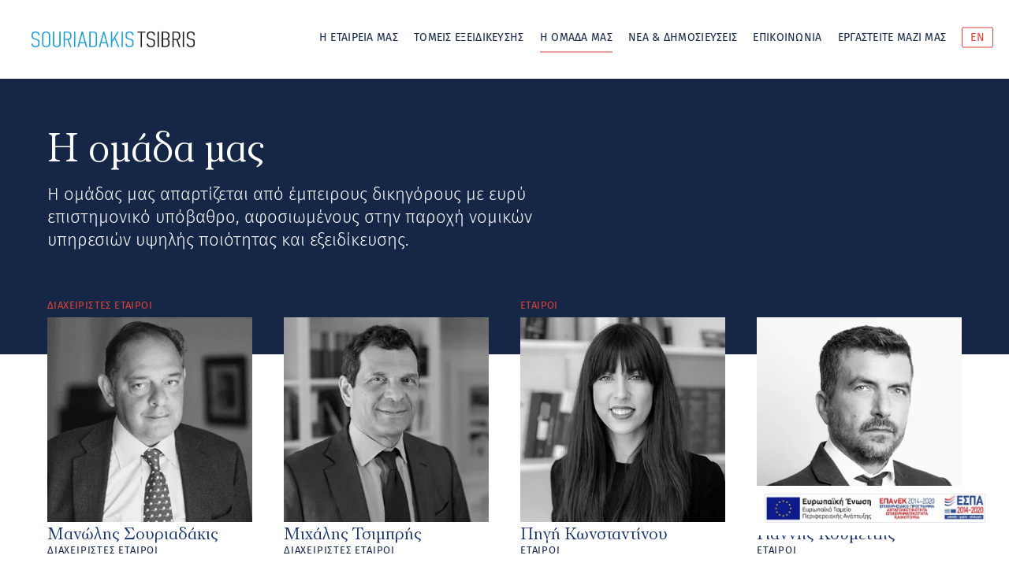

--- FILE ---
content_type: text/html; charset=UTF-8
request_url: https://souriadakistsibris.gr/el/our-people/
body_size: 11453
content:
<!doctype html><html lang="el"><head> <meta charset="UTF-8"> <meta http-equiv="X-UA-Compatible" content="IE=edge,chrome=1"> <meta name="viewport" content="width=device-width, initial-scale=1.0,user-scalable=no"> <link rel="profile" href="https://gmpg.org/xfn/11"> <link rel="icon" type="image/x-icon" href="https://souriadakistsibris.gr/wp-content/themes/souriadakistsibris/logo.ico?v=2"> <script async src="https://souriadakistsibris.gr/wp-content/themes/souriadakistsibris/dist/app.bundle.js?v=1.1"></script> <title>Souriadakis Tsibris - Η ομάδα μας</title><link rel="preload" data-rocket-preload as="image" href="https://souriadakistsibris.gr/wp-content/uploads/2019/01/Souribiadakis-360x360.png.webp" fetchpriority="high"> <meta name='robots' content='index, follow, max-image-preview:large, max-snippet:-1, max-video-preview:-1' /><link rel="canonical" href="https://souriadakistsibris.gr/el/our-people/" /><meta property="og:locale" content="el_GR" /><meta property="og:type" content="article" /><meta property="og:title" content="Souriadakis Tsibris - Η ομάδα μας" /><meta property="og:url" content="https://souriadakistsibris.gr/el/our-people/" /><meta property="og:site_name" content="Souriadakis Tsibris" /><meta property="article:modified_time" content="2022-11-29T14:34:56+00:00" /><meta name="twitter:card" content="summary_large_image" /><script type="application/ld+json" class="yoast-schema-graph">{"@context":"https://schema.org","@graph":[{"@type":"WebPage","@id":"https://souriadakistsibris.gr/el/our-people/","url":"https://souriadakistsibris.gr/el/our-people/","name":"Souriadakis Tsibris - Η ομάδα μας","isPartOf":{"@id":"https://souriadakistsibris.gr/el/#website"},"datePublished":"2019-01-17T09:29:06+00:00","dateModified":"2022-11-29T14:34:56+00:00","breadcrumb":{"@id":"https://souriadakistsibris.gr/el/our-people/#breadcrumb"},"inLanguage":"el","potentialAction":[{"@type":"ReadAction","target":["https://souriadakistsibris.gr/el/our-people/"]}]},{"@type":"BreadcrumbList","@id":"https://souriadakistsibris.gr/el/our-people/#breadcrumb","itemListElement":[{"@type":"ListItem","position":1,"name":"Home","item":"https://souriadakistsibris.gr/el/"},{"@type":"ListItem","position":2,"name":"Η ομάδα μας"}]},{"@type":"WebSite","@id":"https://souriadakistsibris.gr/el/#website","url":"https://souriadakistsibris.gr/el/","name":"Souriadakis Tsibris","description":"Law Partnership","potentialAction":[{"@type":"SearchAction","target":{"@type":"EntryPoint","urlTemplate":"https://souriadakistsibris.gr/el/?s={search_term_string}"},"query-input":{"@type":"PropertyValueSpecification","valueRequired":true,"valueName":"search_term_string"}}],"inLanguage":"el"}]}</script><script src="//www.googletagmanager.com/gtag/js?id=G-4Y2DQMP977"  data-cfasync="false" data-wpfc-render="false" type="text/javascript" async></script><script data-cfasync="false" data-wpfc-render="false" type="text/javascript">var mi_version = '8.26.0';var mi_track_user = true;var mi_no_track_reason = '';var MonsterInsightsDefaultLocations = {"page_location":"https:\/\/souriadakistsibris.gr\/el\/our-people\/"};if ( typeof MonsterInsightsPrivacyGuardFilter === 'function' ) {var MonsterInsightsLocations = (typeof MonsterInsightsExcludeQuery === 'object') ? MonsterInsightsPrivacyGuardFilter( MonsterInsightsExcludeQuery ) : MonsterInsightsPrivacyGuardFilter( MonsterInsightsDefaultLocations );} else {var MonsterInsightsLocations = (typeof MonsterInsightsExcludeQuery === 'object') ? MonsterInsightsExcludeQuery : MonsterInsightsDefaultLocations;}var disableStrs = [
'ga-disable-G-4Y2DQMP977',];
function __gtagTrackerIsOptedOut() {for (var index = 0; index < disableStrs.length; index++) {if (document.cookie.indexOf(disableStrs[index] + '=true') > -1) {return true;}}return false;}
if (__gtagTrackerIsOptedOut()) {for (var index = 0; index < disableStrs.length; index++) {window[disableStrs[index]] = true;}}
function __gtagTrackerOptout() {for (var index = 0; index < disableStrs.length; index++) {document.cookie = disableStrs[index] + '=true; expires=Thu, 31 Dec 2099 23:59:59 UTC; path=/';window[disableStrs[index]] = true;}}if ('undefined' === typeof gaOptout) {function gaOptout() {__gtagTrackerOptout();}}window.dataLayer = window.dataLayer || [];window.MonsterInsightsDualTracker = {helpers: {},trackers: {},};if (mi_track_user) {function __gtagDataLayer() {dataLayer.push(arguments);}function __gtagTracker(type, name, parameters) {if (!parameters) {parameters = {};}if (parameters.send_to) {__gtagDataLayer.apply(null, arguments);return;}if (type === 'event') {parameters.send_to = monsterinsights_frontend.v4_id;var hookName = name;if (typeof parameters['event_category'] !== 'undefined') {hookName = parameters['event_category'] + ':' + name;}if (typeof MonsterInsightsDualTracker.trackers[hookName] !== 'undefined') {MonsterInsightsDualTracker.trackers[hookName](parameters);} else {__gtagDataLayer('event', name, parameters);}} else {__gtagDataLayer.apply(null, arguments);}}__gtagTracker('js', new Date());__gtagTracker('set', {'developer_id.dZGIzZG': true,});if ( MonsterInsightsLocations.page_location ) {__gtagTracker('set', MonsterInsightsLocations);}__gtagTracker('config', 'G-4Y2DQMP977', {"forceSSL":"true","link_attribution":"true"} );window.gtag = __gtagTracker;(function () {

var noopfn = function () {return null;};var newtracker = function () {return new Tracker();};var Tracker = function () {return null;};var p = Tracker.prototype;p.get = noopfn;p.set = noopfn;p.send = function () {var args = Array.prototype.slice.call(arguments);args.unshift('send');__gaTracker.apply(null, args);};var __gaTracker = function () {var len = arguments.length;if (len === 0) {return;}var f = arguments[len - 1];if (typeof f !== 'object' || f === null || typeof f.hitCallback !== 'function') {if ('send' === arguments[0]) {var hitConverted, hitObject = false, action;if ('event' === arguments[1]) {if ('undefined' !== typeof arguments[3]) {hitObject = {'eventAction': arguments[3],'eventCategory': arguments[2],'eventLabel': arguments[4],'value': arguments[5] ? arguments[5] : 1,}}}if ('pageview' === arguments[1]) {if ('undefined' !== typeof arguments[2]) {hitObject = {'eventAction': 'page_view','page_path': arguments[2],}}}if (typeof arguments[2] === 'object') {hitObject = arguments[2];}if (typeof arguments[5] === 'object') {Object.assign(hitObject, arguments[5]);}if ('undefined' !== typeof arguments[1].hitType) {hitObject = arguments[1];if ('pageview' === hitObject.hitType) {hitObject.eventAction = 'page_view';}}if (hitObject) {action = 'timing' === arguments[1].hitType ? 'timing_complete' : hitObject.eventAction;hitConverted = mapArgs(hitObject);__gtagTracker('event', action, hitConverted);}}return;}function mapArgs(args) {var arg, hit = {};var gaMap = {'eventCategory': 'event_category','eventAction': 'event_action','eventLabel': 'event_label','eventValue': 'event_value','nonInteraction': 'non_interaction','timingCategory': 'event_category','timingVar': 'name','timingValue': 'value','timingLabel': 'event_label','page': 'page_path','location': 'page_location','title': 'page_title','referrer' : 'page_referrer',};for (arg in args) {if (!(!args.hasOwnProperty(arg) || !gaMap.hasOwnProperty(arg))) {hit[gaMap[arg]] = args[arg];} else {hit[arg] = args[arg];}}return hit;}try {f.hitCallback();} catch (ex) {}};__gaTracker.create = newtracker;__gaTracker.getByName = newtracker;__gaTracker.getAll = function () {return [];};__gaTracker.remove = noopfn;__gaTracker.loaded = true;window['__gaTracker'] = __gaTracker;})();} else {console.log("");(function () {function __gtagTracker() {return null;}window['__gtagTracker'] = __gtagTracker;window['gtag'] = __gtagTracker;})();}</script><style id='wp-img-auto-sizes-contain-inline-css' type='text/css'>img:is([sizes=auto i],[sizes^="auto," i]){contain-intrinsic-size:3000px 1500px}</style><link rel='stylesheet' id='wp-block-library-css' href='https://souriadakistsibris.gr/wp-includes/css/dist/block-library/style.min.css?ver=2a97c8c87ca39e87495c1fc00b6f0c47' type='text/css' media='all' /><style id='classic-theme-styles-inline-css' type='text/css'>.wp-block-button__link{color:#fff;background-color:#32373c;border-radius:9999px;box-shadow:none;text-decoration:none;padding:calc(.667em + 2px) calc(1.333em + 2px);font-size:1.125em}.wp-block-file__button{background:#32373c;color:#fff;text-decoration:none}</style><link rel='stylesheet' id='wpml-legacy-horizontal-list-0-css' href='https://souriadakistsibris.gr/wp-content/plugins/sitepress-multilingual-cms/templates/language-switchers/legacy-list-horizontal/style.min.css?ver=1' type='text/css' media='all' /><link rel='stylesheet' id='wpml-menu-item-0-css' href='https://souriadakistsibris.gr/wp-content/plugins/sitepress-multilingual-cms/templates/language-switchers/menu-item/style.min.css?ver=1' type='text/css' media='all' /><link rel='stylesheet' id='homepage-css' href='https://souriadakistsibris.gr/wp-content/cache/background-css/1/souriadakistsibris.gr/wp-content/themes/souriadakistsibris/dist/css/style.min.css?ver=1.1.1&wpr_t=1768716019' type='text/css' media='all' /><link rel='stylesheet' id='wp-pagenavi-css' href='https://souriadakistsibris.gr/wp-content/plugins/wp-pagenavi/pagenavi-css.css?ver=2.70' type='text/css' media='all' /><script>const templateDir="https://souriadakistsibris.gr/wp-content/themes/souriadakistsibris";</script><script>const siteUrl="https://souriadakistsibris.gr";</script><script>const pages=[];</script><script type="text/javascript" id="wpml-cookie-js-extra">
var wpml_cookies = {"wp-wpml_current_language":{"value":"el","expires":1,"path":"/"}};var wpml_cookies = {"wp-wpml_current_language":{"value":"el","expires":1,"path":"/"}};//# sourceURL=wpml-cookie-js-extra

</script><script type="text/javascript" defer src="https://souriadakistsibris.gr/wp-content/plugins/sitepress-multilingual-cms/res/js/cookies/language-cookie.js?ver=486900" id="wpml-cookie-js" data-wp-strategy="defer"></script><script type="text/javascript" defer src="https://souriadakistsibris.gr/wp-content/plugins/google-analytics-premium/assets/js/frontend-gtag.min.js?ver=8.26.0" id="monsterinsights-frontend-script-js"></script><script data-cfasync="false" data-wpfc-render="false" type="text/javascript" id='monsterinsights-frontend-script-js-extra'>var monsterinsights_frontend = {"js_events_tracking":"true","download_extensions":"doc,pdf,ppt,zip,xls,docx,pptx,xlsx","inbound_paths":"[{\"path\":\"\\\/go\\\/\",\"label\":\"affiliate\"},{\"path\":\"\\\/recommend\\\/\",\"label\":\"affiliate\"}]","home_url":"https:\/\/souriadakistsibris.gr\/el\/","hash_tracking":"false","v4_id":"G-4Y2DQMP977"};</script><script type="text/javascript" id="remove-uppercase-accents-js-extra">
var rua = {"accents":[{"original":"\u0386\u0399","convert":"\u0391\u03aa"},{"original":"\u0386\u03a5","convert":"\u0391\u03ab"},{"original":"\u0388\u0399","convert":"\u0395\u03aa"},{"original":"\u038c\u0399","convert":"\u039f\u03aa"},{"original":"\u0388\u03a5","convert":"\u0395\u03ab"},{"original":"\u038c\u03a5","convert":"\u039f\u03ab"},{"original":"\u03ac\u03b9","convert":"\u03b1\u03ca"},{"original":"\u03ad\u03b9","convert":"\u03b5\u03ca"},{"original":"\u0386\u03c5","convert":"\u03b1\u03cb"},{"original":"\u03ac\u03c5","convert":"\u03b1\u03cb"},{"original":"\u03cc\u03b9","convert":"\u03bf\u03ca"},{"original":"\u0388\u03c5","convert":"\u03b5\u03cb"},{"original":"\u03ad\u03c5","convert":"\u03b5\u03cb"},{"original":"\u03cc\u03c5","convert":"\u03bf\u03cb"},{"original":"\u038c\u03c5","convert":"\u03bf\u03cb"},{"original":"\u0386","convert":"\u0391"},{"original":"\u03ac","convert":"\u03b1"},{"original":"\u0388","convert":"\u0395"},{"original":"\u03ad","convert":"\u03b5"},{"original":"\u0389","convert":"\u0397"},{"original":"\u03ae","convert":"\u03b7"},{"original":"\u038a","convert":"\u0399"},{"original":"\u03aa","convert":"\u0399"},{"original":"\u03af","convert":"\u03b9"},{"original":"\u0390","convert":"\u03ca"},{"original":"\u038c","convert":"\u039f"},{"original":"\u03cc","convert":"\u03bf"},{"original":"\u038e","convert":"\u03a5"},{"original":"\u03cd","convert":"\u03c5"},{"original":"\u03b0","convert":"\u03cb"},{"original":"\u038f","convert":"\u03a9"},{"original":"\u03ce","convert":"\u03c9"}],"selectors":"#page-loader","selAction":"exclude"};//# sourceURL=remove-uppercase-accents-js-extra

</script><script type="text/javascript" defer src="https://souriadakistsibris.gr/wp-content/plugins/remove-uppercase-accents/js/remove-uppercase-accents.js?ver=2a97c8c87ca39e87495c1fc00b6f0c47" id="remove-uppercase-accents-js"></script><link rel="https://api.w.org/" href="https://souriadakistsibris.gr/el/wp-json/" /><link rel="alternate" title="JSON" type="application/json" href="https://souriadakistsibris.gr/el/wp-json/wp/v2/pages/1211" /><link rel="EditURI" type="application/rsd+xml" title="RSD" href="https://souriadakistsibris.gr/xmlrpc.php?rsd" /><link rel='shortlink' href='https://souriadakistsibris.gr/el/?p=1211' /><meta name="generator" content="WPML ver:4.8.6 stt:1,13;" /><noscript><style id="rocket-lazyload-nojs-css">.rll-youtube-player,[data-lazy-src]{display:none !important}</style></noscript><style id="wpr-lazyload-bg-container"></style><style id="wpr-lazyload-bg-exclusion"></style><noscript><style id="wpr-lazyload-bg-nostyle">.news-publications-component article .btn-download a .bullet{--wpr-bg-bda0ad0d-99c5-42a2-80a4-7f97ed0276aa:url('https://souriadakistsibris.gr/wp-content/themes/souriadakistsibris/images/bullet.svg')}.single-practice-areas .page-wrapper .paragraph ul li,.single-our-people .page-wrapper .paragraph ul li{--wpr-bg-6319b96e-edc4-46ae-8e69-168d06575f43:url('https://souriadakistsibris.gr/wp-content/themes/souriadakistsibris/images/bullet.svg')}.single-our-people .page-wrapper .columns.header .vard-download a .bullet,.single-news .page-wrapper .columns.header .vard-download a .bullet,.single-join .page-wrapper .columns.header .vard-download a .bullet,.policies .page-wrapper .columns.header .vard-download a .bullet{--wpr-bg-3fb145f3-8b42-46ac-80b5-808cd08c15f2:url('https://souriadakistsibris.gr/wp-content/themes/souriadakistsibris/images/bullet.svg')}.single-our-people .page-wrapper .paragraph ul li,.single-news .page-wrapper .paragraph ul li,.single-join .page-wrapper .paragraph ul li,.policies .page-wrapper .paragraph ul li{--wpr-bg-3ec2f32f-8926-48ce-af04-536b3d71f545:url('https://souriadakistsibris.gr/wp-content/themes/souriadakistsibris/images/bullet.svg')}.single-our-people .page-wrapper .sidebar .block ul li,.single-news .page-wrapper .sidebar .block ul li,.single-join .page-wrapper .sidebar .block ul li,.policies .page-wrapper .sidebar .block ul li{--wpr-bg-e279cc64-36ab-4222-b6c3-0f0fd4e63c96:url('https://souriadakistsibris.gr/wp-content/themes/souriadakistsibris/images/bullet.svg')}.single-our-people .relevant-work ul li,.single-news .relevant-work ul li,.single-join .relevant-work ul li,.policies .relevant-work ul li{--wpr-bg-12e1e52e-24a0-4305-830d-bd181db4bf8c:url('https://souriadakistsibris.gr/wp-content/themes/souriadakistsibris/images/bullet.svg')}.single-our-people .indicative-publications article .btn-download a .bullet,.single-news .indicative-publications article .btn-download a .bullet,.single-join .indicative-publications article .btn-download a .bullet,.policies .indicative-publications article .btn-download a .bullet{--wpr-bg-806aedc2-7e6b-4025-bd60-d77844fb6eea:url('https://souriadakistsibris.gr/wp-content/themes/souriadakistsibris/images/bullet.svg')}.news-publications-grid .page-wrapper article .btn-download a .bullet,.join .page-wrapper article .btn-download a .bullet{--wpr-bg-05ec1133-7d35-4036-9d67-11051cfdfff6:url('https://souriadakistsibris.gr/wp-content/themes/souriadakistsibris/images/bullet.svg')}.wp-pagenavi .nextpostslink,.wp-pagenavi .previouspostslink{--wpr-bg-1b2b74fc-7101-4155-89e8-5a6e782636cf:url('https://souriadakistsibris.gr/wp-content/themes/souriadakistsibris/images/arrow_right.svg')}.about .row.biography .person .person-link a .bullet{--wpr-bg-0515c26b-2b8a-419d-a1a7-b0c08d1a93b6:url('https://souriadakistsibris.gr/wp-content/themes/souriadakistsibris/images/bullet.svg')}.site-footer .logo{--wpr-bg-8e438b9e-1ff5-436a-9a51-9364ba155e58:url('https://souriadakistsibris.gr/wp-content/themes/souriadakistsibris/images/footer_logo.svg')}</style></noscript><script type="application/javascript">const rocket_pairs = [{"selector":".news-publications-component article .btn-download a .bullet","style":".news-publications-component article .btn-download a .bullet{--wpr-bg-bda0ad0d-99c5-42a2-80a4-7f97ed0276aa: url('https:\/\/souriadakistsibris.gr\/wp-content\/themes\/souriadakistsibris\/images\/bullet.svg');}","hash":"bda0ad0d-99c5-42a2-80a4-7f97ed0276aa","url":"https:\/\/souriadakistsibris.gr\/wp-content\/themes\/souriadakistsibris\/images\/bullet.svg"},{"selector":".single-practice-areas .page-wrapper .paragraph ul li,.single-our-people .page-wrapper .paragraph ul li","style":".single-practice-areas .page-wrapper .paragraph ul li,.single-our-people .page-wrapper .paragraph ul li{--wpr-bg-6319b96e-edc4-46ae-8e69-168d06575f43: url('https:\/\/souriadakistsibris.gr\/wp-content\/themes\/souriadakistsibris\/images\/bullet.svg');}","hash":"6319b96e-edc4-46ae-8e69-168d06575f43","url":"https:\/\/souriadakistsibris.gr\/wp-content\/themes\/souriadakistsibris\/images\/bullet.svg"},{"selector":".single-our-people .page-wrapper .columns.header .vard-download a .bullet,.single-news .page-wrapper .columns.header .vard-download a .bullet,.single-join .page-wrapper .columns.header .vard-download a .bullet,.policies .page-wrapper .columns.header .vard-download a .bullet","style":".single-our-people .page-wrapper .columns.header .vard-download a .bullet,.single-news .page-wrapper .columns.header .vard-download a .bullet,.single-join .page-wrapper .columns.header .vard-download a .bullet,.policies .page-wrapper .columns.header .vard-download a .bullet{--wpr-bg-3fb145f3-8b42-46ac-80b5-808cd08c15f2: url('https:\/\/souriadakistsibris.gr\/wp-content\/themes\/souriadakistsibris\/images\/bullet.svg');}","hash":"3fb145f3-8b42-46ac-80b5-808cd08c15f2","url":"https:\/\/souriadakistsibris.gr\/wp-content\/themes\/souriadakistsibris\/images\/bullet.svg"},{"selector":".single-our-people .page-wrapper .paragraph ul li,.single-news .page-wrapper .paragraph ul li,.single-join .page-wrapper .paragraph ul li,.policies .page-wrapper .paragraph ul li","style":".single-our-people .page-wrapper .paragraph ul li,.single-news .page-wrapper .paragraph ul li,.single-join .page-wrapper .paragraph ul li,.policies .page-wrapper .paragraph ul li{--wpr-bg-3ec2f32f-8926-48ce-af04-536b3d71f545: url('https:\/\/souriadakistsibris.gr\/wp-content\/themes\/souriadakistsibris\/images\/bullet.svg');}","hash":"3ec2f32f-8926-48ce-af04-536b3d71f545","url":"https:\/\/souriadakistsibris.gr\/wp-content\/themes\/souriadakistsibris\/images\/bullet.svg"},{"selector":".single-our-people .page-wrapper .sidebar .block ul li,.single-news .page-wrapper .sidebar .block ul li,.single-join .page-wrapper .sidebar .block ul li,.policies .page-wrapper .sidebar .block ul li","style":".single-our-people .page-wrapper .sidebar .block ul li,.single-news .page-wrapper .sidebar .block ul li,.single-join .page-wrapper .sidebar .block ul li,.policies .page-wrapper .sidebar .block ul li{--wpr-bg-e279cc64-36ab-4222-b6c3-0f0fd4e63c96: url('https:\/\/souriadakistsibris.gr\/wp-content\/themes\/souriadakistsibris\/images\/bullet.svg');}","hash":"e279cc64-36ab-4222-b6c3-0f0fd4e63c96","url":"https:\/\/souriadakistsibris.gr\/wp-content\/themes\/souriadakistsibris\/images\/bullet.svg"},{"selector":".single-our-people .relevant-work ul li,.single-news .relevant-work ul li,.single-join .relevant-work ul li,.policies .relevant-work ul li","style":".single-our-people .relevant-work ul li,.single-news .relevant-work ul li,.single-join .relevant-work ul li,.policies .relevant-work ul li{--wpr-bg-12e1e52e-24a0-4305-830d-bd181db4bf8c: url('https:\/\/souriadakistsibris.gr\/wp-content\/themes\/souriadakistsibris\/images\/bullet.svg');}","hash":"12e1e52e-24a0-4305-830d-bd181db4bf8c","url":"https:\/\/souriadakistsibris.gr\/wp-content\/themes\/souriadakistsibris\/images\/bullet.svg"},{"selector":".single-our-people .indicative-publications article .btn-download a .bullet,.single-news .indicative-publications article .btn-download a .bullet,.single-join .indicative-publications article .btn-download a .bullet,.policies .indicative-publications article .btn-download a .bullet","style":".single-our-people .indicative-publications article .btn-download a .bullet,.single-news .indicative-publications article .btn-download a .bullet,.single-join .indicative-publications article .btn-download a .bullet,.policies .indicative-publications article .btn-download a .bullet{--wpr-bg-806aedc2-7e6b-4025-bd60-d77844fb6eea: url('https:\/\/souriadakistsibris.gr\/wp-content\/themes\/souriadakistsibris\/images\/bullet.svg');}","hash":"806aedc2-7e6b-4025-bd60-d77844fb6eea","url":"https:\/\/souriadakistsibris.gr\/wp-content\/themes\/souriadakistsibris\/images\/bullet.svg"},{"selector":".news-publications-grid .page-wrapper article .btn-download a .bullet,.join .page-wrapper article .btn-download a .bullet","style":".news-publications-grid .page-wrapper article .btn-download a .bullet,.join .page-wrapper article .btn-download a .bullet{--wpr-bg-05ec1133-7d35-4036-9d67-11051cfdfff6: url('https:\/\/souriadakistsibris.gr\/wp-content\/themes\/souriadakistsibris\/images\/bullet.svg');}","hash":"05ec1133-7d35-4036-9d67-11051cfdfff6","url":"https:\/\/souriadakistsibris.gr\/wp-content\/themes\/souriadakistsibris\/images\/bullet.svg"},{"selector":".wp-pagenavi .nextpostslink,.wp-pagenavi .previouspostslink","style":".wp-pagenavi .nextpostslink,.wp-pagenavi .previouspostslink{--wpr-bg-1b2b74fc-7101-4155-89e8-5a6e782636cf: url('https:\/\/souriadakistsibris.gr\/wp-content\/themes\/souriadakistsibris\/images\/arrow_right.svg');}","hash":"1b2b74fc-7101-4155-89e8-5a6e782636cf","url":"https:\/\/souriadakistsibris.gr\/wp-content\/themes\/souriadakistsibris\/images\/arrow_right.svg"},{"selector":".about .row.biography .person .person-link a .bullet","style":".about .row.biography .person .person-link a .bullet{--wpr-bg-0515c26b-2b8a-419d-a1a7-b0c08d1a93b6: url('https:\/\/souriadakistsibris.gr\/wp-content\/themes\/souriadakistsibris\/images\/bullet.svg');}","hash":"0515c26b-2b8a-419d-a1a7-b0c08d1a93b6","url":"https:\/\/souriadakistsibris.gr\/wp-content\/themes\/souriadakistsibris\/images\/bullet.svg"},{"selector":".site-footer .logo","style":".site-footer .logo{--wpr-bg-8e438b9e-1ff5-436a-9a51-9364ba155e58: url('https:\/\/souriadakistsibris.gr\/wp-content\/themes\/souriadakistsibris\/images\/footer_logo.svg');}","hash":"8e438b9e-1ff5-436a-9a51-9364ba155e58","url":"https:\/\/souriadakistsibris.gr\/wp-content\/themes\/souriadakistsibris\/images\/footer_logo.svg"}]; const rocket_excluded_pairs = [];</script><meta name="generator" content="WP Rocket 3.20.0.2" data-wpr-features="wpr_lazyload_css_bg_img wpr_lazyload_images wpr_oci wpr_image_dimensions wpr_preload_links wpr_desktop" /></head><body class="wp-singular page-template-default page page-id-1211 wp-theme-souriadakistsibris"><div id="page-loader"></div><div class="sticky-espa"> <div class="all-espa"> <div class="espa-outer-div espa-gr"> <div class="espa-inner-div"> <a class="link-espa" href="https://souriadakistsibris.gr/wp-content/uploads/2022/10/VIMA_WEB3b-ΤΣΙΜΠΡΗΣ.pdf" target="_blank" rel="noopener noreferrer"><img width="613" height="80" src="data:image/svg+xml,%3Csvg%20xmlns='http://www.w3.org/2000/svg'%20viewBox='0%200%20613%2080'%3E%3C/svg%3E" alt="Espa banner" data-lazy-src="https://souriadakistsibris.gr/wp-content/uploads/2023/03/e-bannerespaEΤΠΑ460X60.jpg.webp"><noscript><img width="613" height="80" src="https://souriadakistsibris.gr/wp-content/uploads/2023/03/e-bannerespaEΤΠΑ460X60.jpg.webp" alt="Espa banner"></noscript></a> </div> </div> <div class="espa-outer-div espa-en"> <div class="espa-inner-div"> <a class="link-espa" href="https://souriadakistsibris.gr/wp-content/uploads/2022/10/VIMA_WEB3bENb-%CE%A4%CE%A3%CE%99%CE%9C%CE%A0%CE%A1%CE%97%CE%A3.pdf" target="_blank" rel="noopener noreferrer"><img width="601" height="82" src="data:image/svg+xml,%3Csvg%20xmlns='http://www.w3.org/2000/svg'%20viewBox='0%200%20601%2082'%3E%3C/svg%3E" alt="Espa banner" data-lazy-src="https://souriadakistsibris.gr/wp-content/uploads/2022/10/e-bannersEUERDF600X80.jpg.webp"><noscript><img width="601" height="82" src="https://souriadakistsibris.gr/wp-content/uploads/2022/10/e-bannersEUERDF600X80.jpg.webp" alt="Espa banner"></noscript></a> </div> </div> </div></div><div id="fullpage-wrapper"> <div id="mobile-menu" class="mobile-menu animated"> <div class="language-wrapper"> <ul class="language"> </ul> </div> <div id="mobile" class="menu-nested-pages-container"><ul id="menu-nested-pages" class="menu"><li class="menu-item menu-item-type-post_type menu-item-object-page not-active"><div class="hoverEffect"></div><a rel="page" href="https://souriadakistsibris.gr/el/about-us/"><span>Η εταιρεία μας</span></a></li><li class="menu-item menu-item-type-post_type menu-item-object-page not-active"><div class="hoverEffect"></div><a rel="page" href="https://souriadakistsibris.gr/el/practice-areas/"><span>Τομείς Εξειδίκευσης</span></a></li><li class="menu-item menu-item-type-post_type menu-item-object-page current-menu-item page_item page-item-1211 current_page_item"><div class="hoverEffect"></div><a rel="page" href="https://souriadakistsibris.gr/el/our-people/"><span>Η ομάδα μας</span></a></li><li class="menu-item menu-item-type-post_type menu-item-object-page not-active"><div class="hoverEffect"></div><a rel="page" href="https://souriadakistsibris.gr/el/news-publications/"><span>Νέα &#038; Δημοσιεύσεις</span></a></li><li class="menu-item menu-item-type-post_type menu-item-object-page not-active"><div class="hoverEffect"></div><a rel="page" href="https://souriadakistsibris.gr/el/contact/"><span>Επικοινωνία</span></a></li><li class="menu-item menu-item-type-post_type menu-item-object-page not-active"><div class="hoverEffect"></div><a href="https://souriadakistsibris.gr/el/join-us/"><span>Εργαστείτε μαζί μας</span></a></li><li class="menu-item wpml-ls-slot-4 wpml-ls-item wpml-ls-item-en wpml-ls-menu-item wpml-ls-first-item wpml-ls-last-item menu-item-type-wpml_ls_menu_item menu-item-object-wpml_ls_menu_item not-active"><div class="hoverEffect"></div><a title="Μετάβαση σε EN" href="https://souriadakistsibris.gr/our-people/"><span><span class="wpml-ls-display">EN</span></span></a></li></ul></div> </div>  <header id="main-header" class="header clear header--fixed" role="banner"> <div class="navigation-bar columns is-gapless is-flex"> <div id="hamburger" class="hamburger hamburger--collapse"> <div class="hamburger-box"> <div class="hamburger-inner"></div> </div> </div> <div class="column is-3">  <div id="company-logo" class="logo"> <a href="https://souriadakistsibris.gr/el/"> <img src="https://souriadakistsibris.gr/wp-content/themes/souriadakistsibris/images/logo.png" alt="Logo" class="logo-img" data-lazy-src="https://souriadakistsibris.gr/wp-content/webp-express/webp-images/doc-root/wp-content/themes/souriadakistsibris/images/logo.png.webp"><noscript><img src="https://souriadakistsibris.gr/wp-content/themes/souriadakistsibris/images/logo.png" alt="Logo" class="logo-img"></noscript> </a> </div> </div>  <div class="column is-9">  <nav id="navigation" class="nav" role="navigation"> <div id="cssmenu" class="menu-nested-pages-container"><ul id="menu-nested-pages-1" class="menu"><li class="menu-item menu-item-type-post_type menu-item-object-page not-active"><div class="hoverEffect"></div><a rel="page" href="https://souriadakistsibris.gr/el/about-us/"><span>Η εταιρεία μας</span></a></li><li class="menu-item menu-item-type-post_type menu-item-object-page not-active"><div class="hoverEffect"></div><a rel="page" href="https://souriadakistsibris.gr/el/practice-areas/"><span>Τομείς Εξειδίκευσης</span></a></li><li class="menu-item menu-item-type-post_type menu-item-object-page current-menu-item page_item page-item-1211 current_page_item"><div class="hoverEffect"></div><a rel="page" href="https://souriadakistsibris.gr/el/our-people/"><span>Η ομάδα μας</span></a></li><li class="menu-item menu-item-type-post_type menu-item-object-page not-active"><div class="hoverEffect"></div><a rel="page" href="https://souriadakistsibris.gr/el/news-publications/"><span>Νέα &#038; Δημοσιεύσεις</span></a></li><li class="menu-item menu-item-type-post_type menu-item-object-page not-active"><div class="hoverEffect"></div><a rel="page" href="https://souriadakistsibris.gr/el/contact/"><span>Επικοινωνία</span></a></li><li class="menu-item menu-item-type-post_type menu-item-object-page not-active"><div class="hoverEffect"></div><a href="https://souriadakistsibris.gr/el/join-us/"><span>Εργαστείτε μαζί μας</span></a></li><li class="menu-item wpml-ls-slot-4 wpml-ls-item wpml-ls-item-en wpml-ls-menu-item wpml-ls-first-item wpml-ls-last-item menu-item-type-wpml_ls_menu_item menu-item-object-wpml_ls_menu_item not-active"><div class="hoverEffect"></div><a title="Μετάβαση σε EN" href="https://souriadakistsibris.gr/our-people/"><span><span class="wpml-ls-display">EN</span></span></a></li></ul></div> </nav>  </div></div> </header>  <div id="page" class="site"> <div id="content" class="site-content"> <main id="main" class="site-main"> <section id="post-1211" class="our-people-grid post-1211 page type-page status-publish hentry"> <header> <div class="grid"> <h1>Η ομάδα μας</h1> <p>Η ομάδας μας απαρτίζεται από έμπειρους δικηγόρους με ευρύ επιστημονικό υπόβαθρο, αφοσιωμένους στην παροχή νομικών υπηρεσιών υψηλής ποιότητας και εξειδίκευσης. </p> </div> </header> <div class="page-wrapper"> <div class="columns is-marginless is-flex-mobile is-multiline"> <div class="column is-6-mobile is-6-tablet is-3-desktop"> <article> <a target="_self" href="https://souriadakistsibris.gr/el/our_people/manolis-souriadakis/"> <header> <div class="label">ΔΙΑΧΕΙΡΙΣΤΕΣ ΕΤΑΙΡΟΙ</div> <img alt="Souriadakis Tsibris - Premier Greek Law Firm" class="lazy" data-src="https://souriadakistsibris.gr/wp-content/uploads/2019/01/Souribiadakis-360x360.png.webp"> <h1>Μανώλης Σουριαδάκις</h1> <p>ΔΙΑΧΕΙΡΙΣΤΕΣ ΕΤΑΙΡΟΙ</p> </header> </a> </article> </div> <div class="column is-6-mobile is-6-tablet is-3-desktop"> <article> <a target="_self" href="https://souriadakistsibris.gr/el/our_people/michael-tsibris/"> <header> <div style="opacity:0" class="label">ΔΙΑΧΕΙΡΙΣΤΕΣ ΕΤΑΙΡΟΙ</div> <img alt="Souriadakis Tsibris - Premier Greek Law Firm" class="lazy" data-src="https://souriadakistsibris.gr/wp-content/uploads/2019/01/MICHAEL-TSIBRIS-1-360x360.jpg.webp"> <h1>Μιχάλης Τσιμπρής</h1> <p>ΔΙΑΧΕΙΡΙΣΤΕΣ ΕΤΑΙΡΟΙ</p> </header> </a> </article> </div> <div class="column is-6-mobile is-6-tablet is-3-desktop"> <article> <a target="_self" href="https://souriadakistsibris.gr/el/our_people/pigi-konstantinou/"> <header> <div class="label">ΕΤΑΙΡΟΙ</div> <img alt="Souriadakis Tsibris - Premier Greek Law Firm" class="lazy" data-src="https://souriadakistsibris.gr/wp-content/uploads/2019/01/PIGI-KONSTANTINOU-1-360x360.jpg.webp"> <h1>Πηγή Κωνσταντίνου</h1> <p>ΕΤΑΙΡΟΙ</p> </header> </a> </article> </div> <div class="column is-6-mobile is-6-tablet is-3-desktop"> <article> <a target="_self" href="https://souriadakistsibris.gr/el/our_people/giannis-koumettis/"> <header> <div style="opacity:0" class="label">ΕΤΑΙΡΟΙ</div> <img alt="Souriadakis Tsibris - Premier Greek Law Firm" class="lazy" data-src="https://souriadakistsibris.gr/wp-content/uploads/2023/10/DSC09756_1.jpg.webp"> <h1>Γιάννης Κουμέττης</h1> <p>ΕΤΑΙΡΟΙ</p> </header> </a> </article> </div> <div class="column is-6-mobile is-6-tablet is-3-desktop"> <article> <a target="_self" href="https://souriadakistsibris.gr/el/our_people/%ce%ad%cf%86%ce%b7-%cf%80%ce%b1%cf%80%ce%b1%ce%ba%cf%89%ce%bd%cf%83%cf%84%ce%b1%ce%bd%cf%84%ce%af%ce%bd%ce%bf%cf%85/"> <header> <div class="label">ΣΥΝΕΡΓΑΤΕΣ</div> <img alt="Souriadakis Tsibris - Premier Greek Law Firm" class="lazy" data-src="https://souriadakistsibris.gr/wp-content/uploads/2023/01/efi-360x360-1-360x360.jpg.webp"> <h1>Έφη Παπακωνσταντίνου</h1> <p>ΣΥΝΕΡΓΑΤΕΣ</p> </header> </a> </article> </div> <div class="column is-6-mobile is-6-tablet is-3-desktop"> <article> <a target="_self" href="https://souriadakistsibris.gr/el/our_people/%ce%af%ce%bb%ce%b9%ce%b1-%cf%80%ce%b1%cf%80%ce%b1%cf%83%cf%84%ce%b1%ce%bc%ce%ac%cf%84%ce%b7/"> <header> <div style="opacity:0" class="label">ΣΥΝΕΡΓΑΤΕΣ</div> <img alt="Souriadakis Tsibris - Premier Greek Law Firm" class="lazy" data-src="https://souriadakistsibris.gr/wp-content/uploads/2023/02/Ilia-360x360.jpg.webp"> <h1>Ίλια Παπασταμάτη</h1> <p>ΣΥΝΕΡΓΑΤΕΣ</p> </header> </a> </article> </div> <div class="column is-6-mobile is-6-tablet is-3-desktop"> <article> <a target="_self" href="https://souriadakistsibris.gr/el/our_people/%ce%bb%ce%b5%cf%89%ce%bd%ce%af%ce%b4%ce%b1%cf%82-%cf%81%ce%ae%ce%b3%ce%b1%cf%82/"> <header> <div style="opacity:0" class="label">ΣΥΝΕΡΓΑΤΕΣ</div> <img alt="Souriadakis Tsibris - Premier Greek Law Firm" class="lazy" data-src="https://souriadakistsibris.gr/wp-content/uploads/2024/04/DSC00169-ΡΗΓΑΣ-ΑΣΠΡΟΜΑΥΡΗ-1.jpg.webp"> <h1>Λεωνίδας Ρήγας</h1> <p>ΣΥΝΕΡΓΑΤΕΣ</p> </header> </a> </article> </div> <div class="column is-6-mobile is-6-tablet is-3-desktop"> <article> <a target="_self" href="https://souriadakistsibris.gr/el/our_people/%ce%b1%ce%bb%ce%ad%ce%be%ce%b1%ce%bd%ce%b4%cf%81%ce%bf%cf%82-%ce%b3%cf%8c%ce%b3%ce%bf%ce%bb%ce%bf%cf%82/"> <header> <div style="opacity:0" class="label">ΣΥΝΕΡΓΑΤΕΣ</div> <img alt="Souriadakis Tsibris - Premier Greek Law Firm" class="lazy" data-src="https://souriadakistsibris.gr/wp-content/uploads/2024/04/DSC09807-ΓΟΓΟΛΟΣ-ΑΣΠΡΟΜΑΥΡΗ-1.jpg.webp"> <h1>Αλέξανδρος Γόγολος</h1> <p>ΣΥΝΕΡΓΑΤΕΣ</p> </header> </a> </article> </div> <div class="column is-6-mobile is-6-tablet is-3-desktop"> <article> <a target="_self" href="https://souriadakistsibris.gr/el/our_people/%ce%b3%ce%b5%cf%89%cf%81%ce%b3%ce%af%ce%b1-%ce%b1%ce%bd%ce%b1%cf%83%cf%84%ce%b1%cf%83%ce%bf%cf%80%ce%bf%cf%8d%ce%bb%ce%bf%cf%85/"> <header> <div style="opacity:0" class="label">ΣΥΝΕΡΓΑΤΕΣ</div> <img alt="Souriadakis Tsibris - Premier Greek Law Firm" class="lazy" data-src="https://souriadakistsibris.gr/wp-content/uploads/2024/06/LOW-ΑΝΑΣΤΑΣΟΠΟΥΛΟΥ.jpg.webp"> <h1>Γεωργία Αναστασοπούλου</h1> <p>ΣΥΝΕΡΓΑΤΕΣ</p> </header> </a> </article> </div> <div class="column is-6-mobile is-6-tablet is-3-desktop"> <article> <a target="_self" href="https://souriadakistsibris.gr/el/our_people/%ce%b2%ce%b1%cf%83%ce%b9%ce%bb%ce%b9%ce%ba%ce%ae-%ce%b2%ce%bb%ce%b1%cf%83%cf%84%ce%b1%cf%81%ce%ac/"> <header> <div style="opacity:0" class="label">ΣΥΝΕΡΓΑΤΕΣ</div> <img alt="Souriadakis Tsibris - Premier Greek Law Firm" class="lazy" data-src="https://souriadakistsibris.gr/wp-content/uploads/2024/10/DSC00164-copy-1.jpg.webp"> <h1>Βασιλική Βλασταρά</h1> <p>ΣΥΝΕΡΓΑΤΕΣ</p> </header> </a> </article> </div> <div class="column is-6-mobile is-6-tablet is-3-desktop"> <article> <a target="_self" href="https://souriadakistsibris.gr/el/our_people/%ce%b1%cf%86%cf%81%ce%bf%ce%b4%ce%af%cf%84%ce%b7-%ce%b1%ce%b3%ce%b1%cf%80%ce%ac%ce%ba%ce%b7/"> <header> <div style="opacity:0" class="label">ΣΥΝΕΡΓΑΤΕΣ</div> <img alt="Souriadakis Tsibris - Premier Greek Law Firm" class="lazy" data-src="https://souriadakistsibris.gr/wp-content/uploads/2024/10/LOW_.jpg.webp"> <h1>Αφροδίτη Αγαπάκη</h1> <p>ΣΥΝΕΡΓΑΤΕΣ</p> </header> </a> </article> </div> <div class="column is-6-mobile is-6-tablet is-3-desktop"> <article> <a target="_self" href="https://souriadakistsibris.gr/el/our_people/giorgos-k-koureleas/"> <header> <div style="opacity:0" class="label">ΣΥΝΕΡΓΑΤΕΣ</div> <img alt="Souriadakis Tsibris - Premier Greek Law Firm" class="lazy" data-src="https://souriadakistsibris.gr/wp-content/uploads/2019/01/GEORGE-KOURELEAS.jpg.webp"> <h1>Γιώργος Κ. Κουρελέας</h1> <p>ΣΥΝΕΡΓΑΤΕΣ</p> </header> </a> </article> </div> <div class="column is-6-mobile is-6-tablet is-3-desktop"> <article> <a target="_self" href="https://souriadakistsibris.gr/el/our_people/%ce%b3%ce%b9%cf%8e%cf%81%ce%b3%ce%bf%cf%82-%cf%84%cf%83%ce%b1%cf%80%cf%81%ce%bf%cf%8d%ce%bd%ce%b7%cf%82/"> <header> <div class="label">ΣΥΜΒΟΥΛΟΙ</div> <img alt="Souriadakis Tsibris - Premier Greek Law Firm" class="lazy" data-src="https://souriadakistsibris.gr/wp-content/uploads/2024/02/φωτογραφια-τσαπρούνης-1.jpg.webp"> <h1>Γιώργος Τσαπρούνης</h1> <p>ΣΥΜΒΟΥΛΟΙ</p> </header> </a> </article> </div> <div class="column is-6-mobile is-6-tablet is-3-desktop"> <article> <a target="_self" href="https://souriadakistsibris.gr/el/our_people/%cf%8c%ce%bb%ce%b3%ce%b1-%cf%80%ce%b1%cf%80%ce%b1%ce%b4%cf%8c%ce%b3%ce%b9%ce%b1%ce%bd%ce%bd%ce%b7/"> <header> <div style="opacity:0" class="label">ΣΥΜΒΟΥΛΟΙ</div> <img alt="Souriadakis Tsibris - Premier Greek Law Firm" class="lazy" data-src="https://souriadakistsibris.gr/wp-content/uploads/2025/07/OLGA-PAPADOGIANNI-BLACK-AND-WHITE-360x360pixels.jpg.webp"> <h1>Όλγα Παπαδόγιαννη</h1> <p>ΣΥΜΒΟΥΛΟΙ</p> </header> </a> </article> </div> <div class="column is-6-mobile is-6-tablet is-3-desktop"> <article> <a target="_self" href="https://souriadakistsibris.gr/el/our_people/stratos-voulgaridis/"> <header> <div style="opacity:0" class="label">ΣΥΜΒΟΥΛΟΙ</div> <img alt="Souriadakis Tsibris - Premier Greek Law Firm" class="lazy" data-src="https://souriadakistsibris.gr/wp-content/uploads/2019/05/STRATOS-VOULGARIDIS.jpg.webp"> <h1>Στράτος Βουλγαρίδης</h1> <p>ΣΥΜΒΟΥΛΟΙ</p> </header> </a> </article> </div> <div class="column is-6-mobile is-6-tablet is-3-desktop"> <article> <a target="_self" href="https://souriadakistsibris.gr/el/our_people/%cf%83%cf%80%ce%ae%ce%bb%ce%b9%ce%bf%cf%82-%cf%87%ce%ac%cf%81%cf%84%ce%b6%ce%b7%cf%82/"> <header> <div class="label">ΑΣΚΟΥΜΕΝΟΙ</div> <img alt="Souriadakis Tsibris - Premier Greek Law Firm" class="lazy" data-src="https://souriadakistsibris.gr/wp-content/uploads/2024/11/DSC00926.jpg.webp"> <h1>Σπήλιος Χάρτζης</h1> <p>ΑΣΚΟΥΜΕΝΟΙ</p> </header> </a> </article> </div> <div class="clearfix"></div> </div> </div></section> </main></div><div class="espa-page-wrapper"> <div class="all-certs"> <div class="certs-footer certs-gr"> <img width="159" height="91" src="data:image/svg+xml,%3Csvg%20xmlns='http://www.w3.org/2000/svg'%20viewBox='0%200%20159%2091'%3E%3C/svg%3E" alt="Πιστοποίηση IQNet Certified Management System" data-lazy-src="https://souriadakistsibris.gr/wp-content/uploads/2022/11/souriadakis-site.png.webp"><noscript><img width="159" height="91" src="https://souriadakistsibris.gr/wp-content/uploads/2022/11/souriadakis-site.png.webp" alt="Πιστοποίηση IQNet Certified Management System"></noscript> </div> <div class="certs-footer certs-en"> <img width="159" height="91" src="data:image/svg+xml,%3Csvg%20xmlns='http://www.w3.org/2000/svg'%20viewBox='0%200%20159%2091'%3E%3C/svg%3E" alt="IQNet Certified Management System Certificate" data-lazy-src="https://souriadakistsibris.gr/wp-content/uploads/2022/11/souriadakis-site.png.webp"><noscript><img width="159" height="91" src="https://souriadakistsibris.gr/wp-content/uploads/2022/11/souriadakis-site.png.webp" alt="IQNet Certified Management System Certificate"></noscript> </div> </div> <div class="all-espa espa-footer"> <div class="espa-outer-div espa-gr"> <div class="espa-inner-div"> <p><a class="link-espa" href="https://souriadakistsibris.gr/wp-content/uploads/2022/10/VIMA_WEB3b-ΤΣΙΜΠΡΗΣ.pdf" target="_blank" rel="noopener noreferrer"><img width="613" height="80" src="data:image/svg+xml,%3Csvg%20xmlns='http://www.w3.org/2000/svg'%20viewBox='0%200%20613%2080'%3E%3C/svg%3E" alt="Espa banner" data-lazy-src="https://souriadakistsibris.gr/wp-content/uploads/2023/03/e-bannerespaEΤΠΑ460X60.jpg.webp"><noscript><img width="613" height="80" src="https://souriadakistsibris.gr/wp-content/uploads/2023/03/e-bannerespaEΤΠΑ460X60.jpg.webp" alt="Espa banner"></noscript></a></p> </div> </div> <div class="espa-outer-div espa-en"> <div class="espa-inner-div"> <p><a class="link-espa" href="https://souriadakistsibris.gr/wp-content/uploads/2022/10/VIMA_WEB3bENb-%CE%A4%CE%A3%CE%99%CE%9C%CE%A0%CE%A1%CE%97%CE%A3.pdf" target="_blank" rel="noopener noreferrer"><img width="601" height="82" src="data:image/svg+xml,%3Csvg%20xmlns='http://www.w3.org/2000/svg'%20viewBox='0%200%20601%2082'%3E%3C/svg%3E" alt="Espa banner" data-lazy-src="https://souriadakistsibris.gr/wp-content/uploads/2022/10/e-bannersEUERDF600X80.jpg.webp"><noscript><img width="601" height="82" src="https://souriadakistsibris.gr/wp-content/uploads/2022/10/e-bannersEUERDF600X80.jpg.webp" alt="Espa banner"></noscript></a></p> </div> </div> </div></div><footer id="colophon" class="site-footer"> <div class="site-info columns is-marginless"> <div class="column is-6 p-b-5">  <p class="address">Ακαδημίας 18, 10671, Αθήνα, Ελλάδα</p> <p class="address">+ 30 210 3626888</p> <p class="email p-b-40"><a href="mailto:info@souriadakistsibris.gr"> info@souriadakistsibris.gr</a></p> <div class="copyrightWrapper"> <span class="copyright">© Copyright Souriadakis Tsibris 2018</span> <span class="p-l-15 policy-wrapper"><a href="https://souriadakistsibris.gr/el/policies/cookie-policy/">ΠΟΛΙΤΙΚH ΑΠΟΡΡΗΤΟΥ</a></span> <span class="p-l-15 policy-wrapper"><a href="https://souriadakistsibris.gr/el/%cf%80%ce%bf%ce%bb%ce%b9%cf%84%ce%b9%ce%ba%ce%ae-%ce%b1%cf%83%cf%86%ce%ac%ce%bb%ce%b5%ce%b9%ce%b1%cf%82-%cf%80%ce%bb%ce%b7%cf%81%ce%bf%cf%86%ce%bf%cf%81%ce%b9%cf%8e%ce%bd/">ΠΟΛΙΤΙΚΗ ΑΣΦΑΛΕΙΑΣ ΠΛΗΡΟΦΟΡΙΩΝ</a></span> </div> </div> <div class="column is-6 p-b-5 p-t-5"> <span class="is-hidden-mobile"><div id="footerMenu" class="menu-nested-pages-container"><ul id="menu-nested-pages-2" class="menu"><li class="menu-item menu-item-type-post_type menu-item-object-page not-active"><div class="hoverEffect"></div><a rel="page" href="https://souriadakistsibris.gr/el/about-us/"><span>Η εταιρεία μας</span></a></li><li class="menu-item menu-item-type-post_type menu-item-object-page not-active"><div class="hoverEffect"></div><a rel="page" href="https://souriadakistsibris.gr/el/practice-areas/"><span>Τομείς Εξειδίκευσης</span></a></li><li class="menu-item menu-item-type-post_type menu-item-object-page current-menu-item page_item page-item-1211 current_page_item"><div class="hoverEffect"></div><a rel="page" href="https://souriadakistsibris.gr/el/our-people/"><span>Η ομάδα μας</span></a></li><li class="menu-item menu-item-type-post_type menu-item-object-page not-active"><div class="hoverEffect"></div><a rel="page" href="https://souriadakistsibris.gr/el/news-publications/"><span>Νέα &#038; Δημοσιεύσεις</span></a></li><li class="menu-item menu-item-type-post_type menu-item-object-page not-active"><div class="hoverEffect"></div><a rel="page" href="https://souriadakistsibris.gr/el/contact/"><span>Επικοινωνία</span></a></li><li class="menu-item menu-item-type-post_type menu-item-object-page not-active"><div class="hoverEffect"></div><a href="https://souriadakistsibris.gr/el/join-us/"><span>Εργαστείτε μαζί μας</span></a></li><li class="menu-item wpml-ls-slot-4 wpml-ls-item wpml-ls-item-en wpml-ls-menu-item wpml-ls-first-item wpml-ls-last-item menu-item-type-wpml_ls_menu_item menu-item-object-wpml_ls_menu_item not-active"><div class="hoverEffect"></div><a title="Μετάβαση σε EN" href="https://souriadakistsibris.gr/our-people/"><span><span class="wpml-ls-display">EN</span></span></a></li></ul></div></span> <div class="creators"><a target="_blank" href="https://icdesign.gr/">ic Design</a> + <a target="_blank" href="https://avscode.com/">[AV:SCODE]</a> </div> </div> </div></footer></div></div><script type="speculationrules">{"prefetch":[{"source":"document","where":{"and":[{"href_matches":"/el/*"},{"not":{"href_matches":["/wp-*.php","/wp-admin/*","/wp-content/uploads/*","/wp-content/*","/wp-content/plugins/*","/wp-content/themes/souriadakistsibris/*","/el/*\\?(.+)"]}},{"not":{"selector_matches":"a[rel~=\"nofollow\"]"}},{"not":{"selector_matches":".no-prefetch, .no-prefetch a"}}]},"eagerness":"conservative"}]}</script><script type="text/javascript" id="rocket-browser-checker-js-after">
"use strict";var _createClass=function(){function defineProperties(target,props){for(var i=0;i<props.length;i++){var descriptor=props[i];descriptor.enumerable=descriptor.enumerable||!1,descriptor.configurable=!0,"value"in descriptor&&(descriptor.writable=!0),Object.defineProperty(target,descriptor.key,descriptor)}}return function(Constructor,protoProps,staticProps){return protoProps&&defineProperties(Constructor.prototype,protoProps),staticProps&&defineProperties(Constructor,staticProps),Constructor}}();function _classCallCheck(instance,Constructor){if(!(instance instanceof Constructor))throw new TypeError("Cannot call a class as a function")}var RocketBrowserCompatibilityChecker=function(){function RocketBrowserCompatibilityChecker(options){_classCallCheck(this,RocketBrowserCompatibilityChecker),this.passiveSupported=!1,this._checkPassiveOption(this),this.options=!!this.passiveSupported&&options}return _createClass(RocketBrowserCompatibilityChecker,[{key:"_checkPassiveOption",value:function(self){try{var options={get passive(){return!(self.passiveSupported=!0)}};window.addEventListener("test",null,options),window.removeEventListener("test",null,options)}catch(err){self.passiveSupported=!1}}},{key:"initRequestIdleCallback",value:function(){!1 in window&&(window.requestIdleCallback=function(cb){var start=Date.now();return setTimeout(function(){cb({didTimeout:!1,timeRemaining:function(){return Math.max(0,50-(Date.now()-start))}})},1)}),!1 in window&&(window.cancelIdleCallback=function(id){return clearTimeout(id)})}},{key:"isDataSaverModeOn",value:function(){return"connection"in navigator&&!0===navigator.connection.saveData}},{key:"supportsLinkPrefetch",value:function(){var elem=document.createElement("link");return elem.relList&&elem.relList.supports&&elem.relList.supports("prefetch")&&window.IntersectionObserver&&"isIntersecting"in IntersectionObserverEntry.prototype}},{key:"isSlowConnection",value:function(){return"connection"in navigator&&"effectiveType"in navigator.connection&&("2g"===navigator.connection.effectiveType||"slow-2g"===navigator.connection.effectiveType)}}]),RocketBrowserCompatibilityChecker}();//# sourceURL=rocket-browser-checker-js-after

</script><script type="text/javascript" id="rocket-preload-links-js-extra">
var RocketPreloadLinksConfig = {"excludeUris":"/(?:.+/)?feed(?:/(?:.+/?)?)?$|/(?:.+/)?embed/|/(index.php/)?(.*)wp-json(/.*|$)|/refer/|/go/|/recommend/|/recommends/","usesTrailingSlash":"1","imageExt":"jpg|jpeg|gif|png|tiff|bmp|webp|avif|pdf|doc|docx|xls|xlsx|php","fileExt":"jpg|jpeg|gif|png|tiff|bmp|webp|avif|pdf|doc|docx|xls|xlsx|php|html|htm","siteUrl":"https://souriadakistsibris.gr/el/","onHoverDelay":"100","rateThrottle":"3"};
//# sourceURL=rocket-preload-links-js-extra

</script><script type="text/javascript" id="rocket-preload-links-js-after">
(function() {"use strict";var r="function"==typeof Symbol&&"symbol"==typeof Symbol.iterator?function(e){return typeof e}:function(e){return e&&"function"==typeof Symbol&&e.constructor===Symbol&&e!==Symbol.prototype?"symbol":typeof e},e=function(){function i(e,t){for(var n=0;n<t.length;n++){var i=t[n];i.enumerable=i.enumerable||!1,i.configurable=!0,"value"in i&&(i.writable=!0),Object.defineProperty(e,i.key,i)}}return function(e,t,n){return t&&i(e.prototype,t),n&&i(e,n),e}}();function i(e,t){if(!(e instanceof t))throw new TypeError("Cannot call a class as a function")}var t=function(){function n(e,t){i(this,n),this.browser=e,this.config=t,this.options=this.browser.options,this.prefetched=new Set,this.eventTime=null,this.threshold=1111,this.numOnHover=0}return e(n,[{key:"init",value:function(){!this.browser.supportsLinkPrefetch()||this.browser.isDataSaverModeOn()||this.browser.isSlowConnection()||(this.regex={excludeUris:RegExp(this.config.excludeUris,"i"),images:RegExp(".("+this.config.imageExt+")$","i"),fileExt:RegExp(".("+this.config.fileExt+")$","i")},this._initListeners(this))}},{key:"_initListeners",value:function(e){-1<this.config.onHoverDelay&&document.addEventListener("mouseover",e.listener.bind(e),e.listenerOptions),document.addEventListener("mousedown",e.listener.bind(e),e.listenerOptions),document.addEventListener("touchstart",e.listener.bind(e),e.listenerOptions)}},{key:"listener",value:function(e){var t=e.target.closest("a"),n=this._prepareUrl(t);if(null!==n)switch(e.type){case"mousedown":case"touchstart":this._addPrefetchLink(n);break;case"mouseover":this._earlyPrefetch(t,n,"mouseout")}}},{key:"_earlyPrefetch",value:function(t,e,n){var i=this,r=setTimeout(function(){if(r=null,0===i.numOnHover)setTimeout(function(){return i.numOnHover=0},1e3);else if(i.numOnHover>i.config.rateThrottle)return;i.numOnHover++,i._addPrefetchLink(e)},this.config.onHoverDelay);t.addEventListener(n,function e(){t.removeEventListener(n,e,{passive:!0}),null!==r&&(clearTimeout(r),r=null)},{passive:!0})}},{key:"_addPrefetchLink",value:function(i){return this.prefetched.add(i.href),new Promise(function(e,t){var n=document.createElement("link");n.rel="prefetch",n.href=i.href,n.onload=e,n.onerror=t,document.head.appendChild(n)}).catch(function(){})}},{key:"_prepareUrl",value:function(e){if(null===e||"object"!==(void 0===e?"undefined":r(e))||!1 in e||-1===["http:","https:"].indexOf(e.protocol))return null;var t=e.href.substring(0,this.config.siteUrl.length),n=this._getPathname(e.href,t),i={original:e.href,protocol:e.protocol,origin:t,pathname:n,href:t+n};return this._isLinkOk(i)?i:null}},{key:"_getPathname",value:function(e,t){var n=t?e.substring(this.config.siteUrl.length):e;return n.startsWith("/")||(n="/"+n),this._shouldAddTrailingSlash(n)?n+"/":n}},{key:"_shouldAddTrailingSlash",value:function(e){return this.config.usesTrailingSlash&&!e.endsWith("/")&&!this.regex.fileExt.test(e)}},{key:"_isLinkOk",value:function(e){return null!==e&&"object"===(void 0===e?"undefined":r(e))&&(!this.prefetched.has(e.href)&&e.origin===this.config.siteUrl&&-1===e.href.indexOf("?")&&-1===e.href.indexOf("#")&&!this.regex.excludeUris.test(e.href)&&!this.regex.images.test(e.href))}}],[{key:"run",value:function(){"undefined"!=typeof RocketPreloadLinksConfig&&new n(new RocketBrowserCompatibilityChecker({capture:!0,passive:!0}),RocketPreloadLinksConfig).init()}}]),n}();t.run();}());//# sourceURL=rocket-preload-links-js-after

</script><script type="text/javascript" id="rocket_lazyload_css-js-extra">
var rocket_lazyload_css_data = {"threshold":"300"};//# sourceURL=rocket_lazyload_css-js-extra

</script><script type="text/javascript" id="rocket_lazyload_css-js-after">
!function o(n,c,a){function u(t,e){if(!c[t]){if(!n[t]){var r="function"==typeof require&&require;if(!e&&r)return r(t,!0);if(s)return s(t,!0);throw(e=new Error("Cannot find module '"+t+"'")).code="MODULE_NOT_FOUND",e}r=c[t]={exports:{}},n[t][0].call(r.exports,function(e){return u(n[t][1][e]||e)},r,r.exports,o,n,c,a)}return c[t].exports}for(var s="function"==typeof require&&require,e=0;e<a.length;e++)u(a[e]);return u}({1:[function(e,t,r){"use strict";{const c="undefined"==typeof rocket_pairs?[]:rocket_pairs,a=(("undefined"==typeof rocket_excluded_pairs?[]:rocket_excluded_pairs).map(t=>{var e=t.selector;document.querySelectorAll(e).forEach(e=>{e.setAttribute("data-rocket-lazy-bg-"+t.hash,"excluded")})}),document.querySelector("#wpr-lazyload-bg-container"));var o=rocket_lazyload_css_data.threshold||300;const u=new IntersectionObserver(e=>{e.forEach(t=>{t.isIntersecting&&c.filter(e=>t.target.matches(e.selector)).map(t=>{var e;t&&((e=document.createElement("style")).textContent=t.style,a.insertAdjacentElement("afterend",e),t.elements.forEach(e=>{u.unobserve(e),e.setAttribute("data-rocket-lazy-bg-"+t.hash,"loaded")}))})})},{rootMargin:o+"px"});function n(){0<(0<arguments.length&&void 0!==arguments[0]?arguments[0]:[]).length&&c.forEach(t=>{try{document.querySelectorAll(t.selector).forEach(e=>{"loaded"!==e.getAttribute("data-rocket-lazy-bg-"+t.hash)&&"excluded"!==e.getAttribute("data-rocket-lazy-bg-"+t.hash)&&(u.observe(e),(t.elements||=[]).push(e))})}catch(e){console.error(e)}})}n(),function(){const r=window.MutationObserver;return function(e,t){if(e&&1===e.nodeType)return(t=new r(t)).observe(e,{attributes:!0,childList:!0,subtree:!0}),t}}()(document.querySelector("body"),n)}},{}]},{},[1]);//# sourceURL=rocket_lazyload_css-js-after

</script><script type="text/javascript" defer src="https://souriadakistsibris.gr/wp-content/plugins/wp-rocket/assets/js/heartbeat.js?ver=3.20.0.2" id="heartbeat-js"></script><script>window.lazyLoadOptions=[{elements_selector:"img[data-lazy-src],.rocket-lazyload",data_src:"lazy-src",data_srcset:"lazy-srcset",data_sizes:"lazy-sizes",class_loading:"lazyloading",class_loaded:"lazyloaded",threshold:300,callback_loaded:function(element){if(element.tagName==="IFRAME"&&element.dataset.rocketLazyload=="fitvidscompatible"){if(element.classList.contains("lazyloaded")){if(typeof window.jQuery!="undefined"){if(jQuery.fn.fitVids){jQuery(element).parent().fitVids()}}}}}},{elements_selector:".rocket-lazyload",data_src:"lazy-src",data_srcset:"lazy-srcset",data_sizes:"lazy-sizes",class_loading:"lazyloading",class_loaded:"lazyloaded",threshold:300,}];window.addEventListener('LazyLoad::Initialized',function(e){var lazyLoadInstance=e.detail.instance;if(window.MutationObserver){var observer=new MutationObserver(function(mutations){var image_count=0;var iframe_count=0;var rocketlazy_count=0;mutations.forEach(function(mutation){for(var i=0;i<mutation.addedNodes.length;i++){if(typeof mutation.addedNodes[i].getElementsByTagName!=='function'){continue}if(typeof mutation.addedNodes[i].getElementsByClassName!=='function'){continue}images=mutation.addedNodes[i].getElementsByTagName('img');is_image=mutation.addedNodes[i].tagName=="IMG";iframes=mutation.addedNodes[i].getElementsByTagName('iframe');is_iframe=mutation.addedNodes[i].tagName=="IFRAME";rocket_lazy=mutation.addedNodes[i].getElementsByClassName('rocket-lazyload');image_count+=images.length;iframe_count+=iframes.length;rocketlazy_count+=rocket_lazy.length;if(is_image){image_count+=1}if(is_iframe){iframe_count+=1}}});if(image_count>0||iframe_count>0||rocketlazy_count>0){lazyLoadInstance.update()}});var b=document.getElementsByTagName("body")[0];var config={childList:!0,subtree:!0};observer.observe(b,config)}},!1)</script><script data-no-minify="1" async src="https://souriadakistsibris.gr/wp-content/plugins/wp-rocket/assets/js/lazyload/17.8.3/lazyload.min.js"></script><script>var rocket_beacon_data = {"ajax_url":"https:\/\/souriadakistsibris.gr\/wp-admin\/admin-ajax.php","nonce":"0135751bd4","url":"https:\/\/souriadakistsibris.gr\/el\/our-people","is_mobile":false,"width_threshold":1600,"height_threshold":700,"delay":500,"debug":null,"status":{"atf":true,"lrc":true,"preconnect_external_domain":true},"elements":"img, video, picture, p, main, div, li, svg, section, header, span","lrc_threshold":1800,"preconnect_external_domain_elements":["link","script","iframe"],"preconnect_external_domain_exclusions":["static.cloudflareinsights.com","rel=\"profile\"","rel=\"preconnect\"","rel=\"dns-prefetch\"","rel=\"icon\""]}</script><script data-name="wpr-wpr-beacon" src='https://souriadakistsibris.gr/wp-content/plugins/wp-rocket/assets/js/wpr-beacon.min.js' async></script></body></html>
<!-- This website is like a Rocket, isn't it? Performance optimized by WP Rocket. Learn more: https://wp-rocket.me -->

--- FILE ---
content_type: text/css
request_url: https://souriadakistsibris.gr/wp-content/cache/background-css/1/souriadakistsibris.gr/wp-content/themes/souriadakistsibris/dist/css/style.min.css?ver=1.1.1&wpr_t=1768716019
body_size: 25447
content:
html,body,div,span,applet,object,iframe,h1,h2,h3,h4,h5,h6,p,blockquote,pre,a,abbr,acronym,address,big,cite,code,del,dfn,em,img,ins,kbd,q,s,samp,small,strike,strong,sub,sup,tt,var,b,u,i,center,dl,dt,dd,ol,ul,li,fieldset,form,label,legend,table,caption,tbody,tfoot,thead,tr,th,td,article,aside,canvas,details,embed,figure,figcaption,footer,header,hgroup,menu,nav,output,ruby,section,summary,time,mark,audio,video{margin:0;padding:0;border:0;font-size:100%;font:inherit;vertical-align:baseline}article,aside,details,figcaption,figure,footer,header,hgroup,menu,nav,section{display:block}body{line-height:1}ol,ul{list-style:none}blockquote,q{quotes:none}blockquote:before,blockquote:after,q:before,q:after{content:"";content:none}table{border-collapse:collapse;border-spacing:0}@font-face{font-family:"FiraSans";font-style:normal;font-weight:300;font-display:swap;src:url(../../../../../../../../../themes/souriadakistsibris/dist/fonts/fira-sans-v16-latin_greek-ext_greek-300.eot);src:local(""),url("../../../../../../../../../themes/souriadakistsibris/dist/fonts/fira-sans-v16-latin_greek-ext_greek-300.eot?#iefix") format("embedded-opentype"),url(../../../../../../../../../themes/souriadakistsibris/dist/fonts/fira-sans-v16-latin_greek-ext_greek-300.woff2) format("woff2"),url(../../../../../../../../../themes/souriadakistsibris/dist/fonts/fira-sans-v16-latin_greek-ext_greek-300.woff) format("woff"),url(../../../../../../../../../themes/souriadakistsibris/dist/fonts/fira-sans-v16-latin_greek-ext_greek-300.ttf) format("truetype"),url("../../../../../../../../../themes/souriadakistsibris/dist/fonts/fira-sans-v16-latin_greek-ext_greek-300.svg#FiraSans") format("svg")}@font-face{font-family:"FiraSans";font-style:normal;font-weight:400;font-display:swap;src:url(../../../../../../../../../themes/souriadakistsibris/dist/fonts/fira-sans-v16-latin_greek-ext_greek-regular.eot);src:local(""),url("../../../../../../../../../themes/souriadakistsibris/dist/fonts/fira-sans-v16-latin_greek-ext_greek-regular.eot?#iefix") format("embedded-opentype"),url(../../../../../../../../../themes/souriadakistsibris/dist/fonts/fira-sans-v16-latin_greek-ext_greek-regular.woff2) format("woff2"),url(../../../../../../../../../themes/souriadakistsibris/dist/fonts/fira-sans-v16-latin_greek-ext_greek-regular.woff) format("woff"),url(../../../../../../../../../themes/souriadakistsibris/dist/fonts/fira-sans-v16-latin_greek-ext_greek-regular.ttf) format("truetype"),url("../../../../../../../../../themes/souriadakistsibris/dist/fonts/fira-sans-v16-latin_greek-ext_greek-regular.svg#FiraSans") format("svg")}@font-face{font-family:"FiraSans";font-style:normal;font-weight:600;font-display:swap;src:url(../../../../../../../../../themes/souriadakistsibris/dist/fonts/fira-sans-v16-latin_greek-ext_greek-600.eot);src:local(""),url("../../../../../../../../../themes/souriadakistsibris/dist/fonts/fira-sans-v16-latin_greek-ext_greek-600.eot?#iefix") format("embedded-opentype"),url(../../../../../../../../../themes/souriadakistsibris/dist/fonts/fira-sans-v16-latin_greek-ext_greek-600.woff2) format("woff2"),url(../../../../../../../../../themes/souriadakistsibris/dist/fonts/fira-sans-v16-latin_greek-ext_greek-600.woff) format("woff"),url(../../../../../../../../../themes/souriadakistsibris/dist/fonts/fira-sans-v16-latin_greek-ext_greek-600.ttf) format("truetype"),url("../../../../../../../../../themes/souriadakistsibris/dist/fonts/fira-sans-v16-latin_greek-ext_greek-600.svg#FiraSans") format("svg")}@font-face{font-family:"PFRegalTextPro-A";font-display:swap;src:url(../../../../../../../../../themes/souriadakistsibris/dist/fonts/PFRegalTextPro-RegularA.woff2) format("woff2"),url(../../../../../../../../../themes/souriadakistsibris/dist/fonts/PFRegalTextPro-RegularA.woff) format("woff"),url(../../../../../../../../../themes/souriadakistsibris/dist/fonts/PFRegalTextPro-RegularA.ttf) format("truetype"),url("../../../../../../../../../themes/souriadakistsibris/dist/fonts/PFRegalTextPro-RegularA.svg#PFRegalTextPro-RegularA") format("svg");font-weight:300;font-style:normal}@font-face{font-family:"icomoon";font-display:swap;src:url(../../../../../../../../../themes/souriadakistsibris/dist/fonts/icomoon.eot);src:url("../../../../../../../../../themes/souriadakistsibris/dist/fonts/icomoon.eot#iefix") format("embedded-opentype"),url(../../../../../../../../../themes/souriadakistsibris/dist/fonts/icomoon.ttf) format("truetype"),url(../../../../../../../../../themes/souriadakistsibris/dist/fonts/icomoon.woff) format("woff"),url("../../../../../../../../../themes/souriadakistsibris/dist/fonts/icomoon.svg#icomoon") format("svg");font-weight:normal;font-style:normal}[class^=icon-],[class*=" icon-"]{font-family:"icomoon" !important;speak:none;font-style:normal;font-weight:normal;font-variant:normal;text-transform:none;line-height:1;-webkit-font-smoothing:antialiased;-moz-osx-font-smoothing:grayscale}.icon-arrow_right:before{content:"";color:#fff}.grid{width:100%;max-width:1200px;margin:0 auto}.text-center{text-align:center !important}.text-left{text-align:left !important}.text-right{text-align:right !important}.left{float:left !important}.right{float:right !important}.center{float:none !important;margin:0 auto}.block{display:block}.align-center{display:inline-flex;text-align:center}.vcenter{display:inline-block;vertical-align:middle;float:none}.vertical-align{position:relative;top:50%;transform:translateY(-50%)}.text-middle{display:table-cell;vertical-align:middle;margin:auto;z-index:3;position:relative}.text-bottom{display:table-cell;vertical-align:bottom;margin:auto;z-index:3;position:relative}.no-margin{margin:0 !important}.m-b-0{margin-bottom:0 !important}.m-b-5{margin-bottom:5px !important}.m-b-10{margin-bottom:10px !important}.m-b-15{margin-bottom:15px !important}.m-b-20{margin-bottom:20px !important}.m-b-25{margin-bottom:25px !important}.m-b-30{margin-bottom:30px !important}.m-b-35{margin-bottom:35px !important}.m-b-40{margin-bottom:40px !important}.m-b-50{margin-bottom:50px !important}.m-b-60{margin-bottom:60px !important}.m-b-70{margin-bottom:70px !important}.m-b-80{margin-bottom:80px !important}.m-b-90{margin-bottom:90px !important}.m-b-100{margin-bottom:100px !important}.m-b-150{margin-bottom:150px !important}.m-b-200{margin-bottom:200px !important}.m-t-0{margin-top:0 !important}.m-t-5{margin-top:5px !important}.m-t-10{margin-top:10px !important}.m-t-15{margin-top:15px !important}.m-t-20{margin-top:20px !important}.m-t-25{margin-top:25px !important}.m-t-30{margin-top:30px !important}.m-t-35{margin-top:35px !important}.m-t-40{margin-top:40px !important}.m-t-50{margin-top:50px !important}.m-t-60{margin-top:60px !important}.m-t-70{margin-top:70px !important}.m-t-80{margin-top:80px !important}.m-t-90{margin-top:90px !important}.m-t-100{margin-top:100px !important}.m-l-0{margin-left:0 !important}.m-l-5{margin-left:5px !important}.m-l-10{margin-left:10px !important}.m-l-15{margin-left:15px !important}.m-l-20{margin-left:20px !important}.m-l-25{margin-left:25px !important}.m-l-30{margin-left:30px !important}.m-l-35{margin-left:35px !important}.m-l-40{margin-left:40px !important}.m-l-50{margin-left:50px !important}.m-l-60{margin-left:60px !important}.m-l-70{margin-left:70px !important}.m-l-80{margin-left:80px !important}.m-l-90{margin-left:90px !important}.m-l-100{margin-left:100px !important}.m-r-0{margin-right:0 !important}.m-r-5{margin-right:5px !important}.m-r-10{margin-right:10px !important}.m-r-15{margin-right:15px !important}.m-r-20{margin-right:20px !important}.m-r-25{margin-right:25px !important}.m-r-30{margin-right:30px !important}.m-r-35{margin-right:35px !important}.m-r-40{margin-right:40px !important}.m-r-50{margin-right:50px !important}.m-r-60{margin-right:60px !important}.m-r-70{margin-right:70px !important}.m-r-80{margin-right:80px !important}.m-r-90{margin-right:90px !important}.m-r-100{margin-right:100px !important}.m-0{margin:0 !important}.m-5{margin:5px !important}.m-10{margin:10px !important}.m-15{margin:15px !important}.m-20{margin:20px !important}.m-25{margin:25px !important}.m-30{margin:30px !important}.m-35{margin:35px !important}.m-40{margin:40px !important}.m-50{margin:50px !important}.m-60{margin:60px !important}.m-70{margin:70px !important}.m-80{margin:80px !important}.m-90{margin:90px !important}.m-100{margin:100px !important}.col-no-margin{padding:0 !important}.col-no-margin [class^=col-]{margin:0 !important;padding:0 !important}.row.col-no-margin{margin:0 !important;padding:0 !important}.row.col-small-margins [class^=col-]{margin:0 0 20px 0 !important}.no-padding-top{padding-top:0 !important}.no-padding-bottom{padding-bottom:0 !important}.no-padding{padding:0 !important}.p-0{padding:0 !important}.p-5{padding:5px !important}.p-10{padding:10px !important}.p-15{padding:15px !important}.p-20{padding:20px !important}.p-25{padding:25px !important}.p-30{padding:30px !important}.p-35{padding:35px !important}.p-40{padding:40px !important}.p-50{padding:50px !important}.p-60{padding:60px !important}.p-70{padding:70px !important}.p-80{padding:80px !important}.p-90{padding:90px !important}.p-100{padding:100px !important}.p-150{padding:150px !important}.p-200{padding:200px !important}.p-b-0{padding-bottom:0 !important}.p-b-5{padding-bottom:5px !important}.p-b-10{padding-bottom:10px !important}.p-b-15{padding-bottom:15px !important}.p-b-20{padding-bottom:20px !important}.p-b-25{padding-bottom:25px !important}.p-b-30{padding-bottom:30px !important}.p-b-35{padding-bottom:35px !important}.p-b-40{padding-bottom:40px !important}.p-b-50{padding-bottom:50px !important}.p-b-60{padding-bottom:60px !important}.p-b-70{padding-bottom:70px !important}.p-b-80{padding-bottom:80px !important}.p-b-90{padding-bottom:90px !important}.p-b-100{padding-bottom:100px !important}.p-b-110{padding-bottom:110px !important}.p-b-120{padding-bottom:120px !important}.p-b-130{padding-bottom:130px !important}.p-b-140{padding-bottom:140px !important}.p-b-150{padding-bottom:150px !important}.p-b-200{padding-bottom:200px !important}.p-t-0{padding-top:0 !important}.p-t-5{padding-top:5px !important}.p-t-10{padding-top:10px !important}.p-t-15{padding-top:15px !important}.p-t-20{padding-top:20px !important}.p-t-25{padding-top:25px !important}.p-t-30{padding-top:30px !important}.p-t-35{padding-top:35px !important}.p-t-40{padding-top:40px !important}.p-t-50{padding-top:50px !important}.p-t-60{padding-top:60px !important}.p-t-70{padding-top:70px !important}.p-t-80{padding-top:80px !important}.p-t-90{padding-top:90px !important}.p-t-100{padding-top:100px !important}.p-t-110{padding-top:110px !important}.p-t-120{padding-top:120px !important}.p-t-130{padding-top:130px !important}.p-t-140{padding-top:140px !important}.p-t-150{padding-top:150px !important}.p-t-200{padding-top:200px !important}.p-r-0{padding-right:0 !important}.p-r-5{padding-right:5px !important}.p-r-10{padding-right:10px !important}.p-r-15{padding-right:15px !important}.p-r-20{padding-right:20px !important}.p-r-25{padding-right:25px !important}.p-r-30{padding-right:30px !important}.p-r-35{padding-right:35px !important}.p-r-40{padding-right:40px !important}.p-r-50{padding-right:50px !important}.p-r-60{padding-right:60px !important}.p-r-70{padding-right:70px !important}.p-r-80{padding-right:80px !important}.p-r-90{padding-right:90px !important}.p-r-100{padding-right:100px !important}.p-l-0{padding-left:0 !important}.p-l-5{padding-left:5px !important}.p-l-10{padding-left:10px !important}.p-l-15{padding-left:15px !important}.p-l-20{padding-left:20px !important}.p-l-25{padding-left:25px !important}.p-l-30{padding-left:30px !important}.p-l-35{padding-left:35px !important}.p-l-40{padding-left:40px !important}.p-l-50{padding-left:50px !important}.p-l-60{padding-left:60px !important}.p-l-70{padding-left:70px !important}.p-l-80{padding-left:80px !important}.p-l-90{padding-left:90px !important}.p-l-100{padding-left:100px !important}.font-weight-100{font-weight:100 !important}.font-weight-300{font-weight:300 !important}.font-weight-400{font-weight:400 !important}.font-weight-500{font-weight:500 !important}.font-weight-600{font-weight:600 !important}.font-weight-700{font-weight:700 !important}.font-weight-800{font-weight:800 !important}.text-color.white{color:#fff !important}.text-color.light-green{color:#76b076 !important}.text-color.medium-green{color:#4d7d4d !important}.text-color.green{color:#376637 !important}.text-color.orange{color:#ef7829 !important}.text-color.grey{color:#666 !important}.font-size-12{font-size:0.75em !important}.font-size-13{font-size:0.8125em !important}.font-size-14{font-size:0.875em !important}.font-size-15{font-size:0.9375em !important;line-height:1.3333333333em !important}.font-size-18{font-size:1.125em !important}.font-size-19{font-size:1.1875em !important;line-height:1.4375em}.font-size-30{font-size:1.875em !important}.font-size-36{font-size:2.25em !important}.bg-color.white{background-color:#fff !important}.bg-color.light-green{background-color:#76b076 !important}.bg-color.medium-green{background-color:#4d7d4d !important}.bg-color.green{background-color:#376637 !important}.bg-color.orange{background-color:#ef7829 !important}.bg-color.grey{background-color:#d5dae0 !important}.bg-color.light-grey{background-color:#f0f0f0 !important}.sep{width:2px;height:20px}.title.h1{font-size:2.25em;line-height:1}.abs-center{position:absolute;top:50%;transform:translate(-50%)}.pos-relative{position:relative}.noselect{-webkit-touch-callout:none;-webkit-user-select:none;-moz-user-select:none;user-select:none}.m-t-120{margin-top:120px !important}/*!
 * animate.css -http://daneden.me/animate
 * Version - 3.5.2
 * Licensed under the MIT license - http://opensource.org/licenses/MIT
 *
 * Copyright (c) 2017 Daniel Eden
 */.animated{animation-duration:1s;animation-fill-mode:both}.animated.infinite{animation-iteration-count:infinite}.animated.hinge{animation-duration:2s}.animated.flipOutX,.animated.flipOutY,.animated.bounceIn,.animated.bounceOut{animation-duration:.75s}@keyframes bounce{from,20%,53%,80%,to{animation-timing-function:cubic-bezier(0.215, 0.61, 0.355, 1);transform:translate3d(0, 0, 0)}40%,43%{animation-timing-function:cubic-bezier(0.755, 0.05, 0.855, 0.06);transform:translate3d(0, -30px, 0)}70%{animation-timing-function:cubic-bezier(0.755, 0.05, 0.855, 0.06);transform:translate3d(0, -15px, 0)}90%{transform:translate3d(0, -4px, 0)}}.bounce{animation-name:bounce;transform-origin:center bottom}@keyframes flash{from,50%,to{opacity:1}25%,75%{opacity:0}}.flash{animation-name:flash}@keyframes pulse{from{transform:scale3d(1, 1, 1)}50%{transform:scale3d(1.05, 1.05, 1.05)}to{transform:scale3d(1, 1, 1)}}.pulse{animation-name:pulse}@keyframes rubberBand{from{transform:scale3d(1, 1, 1)}30%{transform:scale3d(1.25, 0.75, 1)}40%{transform:scale3d(0.75, 1.25, 1)}50%{transform:scale3d(1.15, 0.85, 1)}65%{transform:scale3d(0.95, 1.05, 1)}75%{transform:scale3d(1.05, 0.95, 1)}to{transform:scale3d(1, 1, 1)}}.rubberBand{animation-name:rubberBand}@keyframes shake{from,to{transform:translate3d(0, 0, 0)}10%,30%,50%,70%,90%{transform:translate3d(-10px, 0, 0)}20%,40%,60%,80%{transform:translate3d(10px, 0, 0)}}.shake{animation-name:shake}@keyframes headShake{0%{transform:translateX(0)}6.5%{transform:translateX(-6px) rotateY(-9deg)}18.5%{transform:translateX(5px) rotateY(7deg)}31.5%{transform:translateX(-3px) rotateY(-5deg)}43.5%{transform:translateX(2px) rotateY(3deg)}50%{transform:translateX(0)}}.headShake{animation-timing-function:ease-in-out;animation-name:headShake}@keyframes swing{20%{transform:rotate3d(0, 0, 1, 15deg)}40%{transform:rotate3d(0, 0, 1, -10deg)}60%{transform:rotate3d(0, 0, 1, 5deg)}80%{transform:rotate3d(0, 0, 1, -5deg)}to{transform:rotate3d(0, 0, 1, 0deg)}}.swing{transform-origin:top center;animation-name:swing}@keyframes tada{from{transform:scale3d(1, 1, 1)}10%,20%{transform:scale3d(0.9, 0.9, 0.9) rotate3d(0, 0, 1, -3deg)}30%,50%,70%,90%{transform:scale3d(1.1, 1.1, 1.1) rotate3d(0, 0, 1, 3deg)}40%,60%,80%{transform:scale3d(1.1, 1.1, 1.1) rotate3d(0, 0, 1, -3deg)}to{transform:scale3d(1, 1, 1)}}.tada{animation-name:tada}@keyframes wobble{from{transform:none}15%{transform:translate3d(-25%, 0, 0) rotate3d(0, 0, 1, -5deg)}30%{transform:translate3d(20%, 0, 0) rotate3d(0, 0, 1, 3deg)}45%{transform:translate3d(-15%, 0, 0) rotate3d(0, 0, 1, -3deg)}60%{transform:translate3d(10%, 0, 0) rotate3d(0, 0, 1, 2deg)}75%{transform:translate3d(-5%, 0, 0) rotate3d(0, 0, 1, -1deg)}to{transform:none}}.wobble{animation-name:wobble}@keyframes jello{from,11.1%,to{transform:none}22.2%{transform:skewX(-12.5deg) skewY(-12.5deg)}33.3%{transform:skewX(6.25deg) skewY(6.25deg)}44.4%{transform:skewX(-3.125deg) skewY(-3.125deg)}55.5%{transform:skewX(1.5625deg) skewY(1.5625deg)}66.6%{transform:skewX(-0.78125deg) skewY(-0.78125deg)}77.7%{transform:skewX(0.390625deg) skewY(0.390625deg)}88.8%{transform:skewX(-0.1953125deg) skewY(-0.1953125deg)}}.jello{animation-name:jello;transform-origin:center}@keyframes bounceIn{from,20%,40%,60%,80%,to{animation-timing-function:cubic-bezier(0.215, 0.61, 0.355, 1)}0%{opacity:0;transform:scale3d(0.3, 0.3, 0.3)}20%{transform:scale3d(1.1, 1.1, 1.1)}40%{transform:scale3d(0.9, 0.9, 0.9)}60%{opacity:1;transform:scale3d(1.03, 1.03, 1.03)}80%{transform:scale3d(0.97, 0.97, 0.97)}to{opacity:1;transform:scale3d(1, 1, 1)}}.bounceIn{animation-name:bounceIn}@keyframes bounceInDown{from,60%,75%,90%,to{animation-timing-function:cubic-bezier(0.215, 0.61, 0.355, 1)}0%{opacity:0;transform:translate3d(0, -3000px, 0)}60%{opacity:1;transform:translate3d(0, 25px, 0)}75%{transform:translate3d(0, -10px, 0)}90%{transform:translate3d(0, 5px, 0)}to{transform:none}}.bounceInDown{animation-name:bounceInDown}@keyframes bounceInLeft{from,60%,75%,90%,to{animation-timing-function:cubic-bezier(0.215, 0.61, 0.355, 1)}0%{opacity:0;transform:translate3d(-3000px, 0, 0)}60%{opacity:1;transform:translate3d(25px, 0, 0)}75%{transform:translate3d(-10px, 0, 0)}90%{transform:translate3d(5px, 0, 0)}to{transform:none}}.bounceInLeft{animation-name:bounceInLeft}@keyframes bounceInRight{from,60%,75%,90%,to{animation-timing-function:cubic-bezier(0.215, 0.61, 0.355, 1)}from{opacity:0;transform:translate3d(3000px, 0, 0)}60%{opacity:1;transform:translate3d(-25px, 0, 0)}75%{transform:translate3d(10px, 0, 0)}90%{transform:translate3d(-5px, 0, 0)}to{transform:none}}.bounceInRight{animation-name:bounceInRight}@keyframes bounceInUp{from,60%,75%,90%,to{animation-timing-function:cubic-bezier(0.215, 0.61, 0.355, 1)}from{opacity:0;transform:translate3d(0, 3000px, 0)}60%{opacity:1;transform:translate3d(0, -20px, 0)}75%{transform:translate3d(0, 10px, 0)}90%{transform:translate3d(0, -5px, 0)}to{transform:translate3d(0, 0, 0)}}.bounceInUp{animation-name:bounceInUp}@keyframes bounceOut{20%{transform:scale3d(0.9, 0.9, 0.9)}50%,55%{opacity:1;transform:scale3d(1.1, 1.1, 1.1)}to{opacity:0;transform:scale3d(0.3, 0.3, 0.3)}}.bounceOut{animation-name:bounceOut}@keyframes bounceOutDown{20%{transform:translate3d(0, 10px, 0)}40%,45%{opacity:1;transform:translate3d(0, -20px, 0)}to{opacity:0;transform:translate3d(0, 2000px, 0)}}.bounceOutDown{animation-name:bounceOutDown}@keyframes bounceOutLeft{20%{opacity:1;transform:translate3d(20px, 0, 0)}to{opacity:0;transform:translate3d(-2000px, 0, 0)}}.bounceOutLeft{animation-name:bounceOutLeft}@keyframes bounceOutRight{20%{opacity:1;transform:translate3d(-20px, 0, 0)}to{opacity:0;transform:translate3d(2000px, 0, 0)}}.bounceOutRight{animation-name:bounceOutRight}@keyframes bounceOutUp{20%{transform:translate3d(0, -10px, 0)}40%,45%{opacity:1;transform:translate3d(0, 20px, 0)}to{opacity:0;transform:translate3d(0, -2000px, 0)}}.bounceOutUp{animation-name:bounceOutUp}@keyframes fadeIn{from{visibility:hidden;opacity:0}to{visibility:visible;opacity:1}}.fadeIn{animation-name:fadeIn}@keyframes fadeInDown{from{opacity:0;transform:translate3d(0, -100%, 0)}to{opacity:1;transform:none}}.fadeInDown{animation-name:fadeInDown}@keyframes fadeInDownBig{from{opacity:0;transform:translate3d(0, -2000px, 0)}to{opacity:1;transform:none}}.fadeInDownBig{animation-name:fadeInDownBig}@keyframes fadeInLeft{from{opacity:0;transform:translate3d(-100%, 0, 0)}to{opacity:1;transform:none}}.fadeInLeft{animation-name:fadeInLeft}@keyframes fadeInLeftBig{from{opacity:0;transform:translate3d(-2000px, 0, 0)}to{opacity:1;transform:none}}.fadeInLeftBig{animation-name:fadeInLeftBig}@keyframes fadeInRight{from{opacity:0;transform:translate3d(100%, 0, 0)}to{opacity:1;transform:none}}.fadeInRight{animation-name:fadeInRight}@keyframes fadeInRightBig{from{opacity:0;transform:translate3d(2000px, 0, 0)}to{opacity:1;transform:none}}.fadeInRightBig{animation-name:fadeInRightBig}@keyframes fadeInUp{from{opacity:0;transform:translate3d(0, 100%, 0)}to{opacity:1;transform:none}}.fadeInUp{animation-name:fadeInUp}@keyframes fadeInUpBig{from{opacity:0;transform:translate3d(0, 2000px, 0)}to{opacity:1;transform:none}}.fadeInUpBig{animation-name:fadeInUpBig}@keyframes fadeOut{from{opacity:1}to{opacity:0}}.fadeOut{animation-name:fadeOut}@keyframes fadeOutDown{from{opacity:1}to{opacity:0;transform:translate3d(0, 100%, 0)}}.fadeOutDown{animation-name:fadeOutDown}@keyframes fadeOutDownBig{from{opacity:1}to{opacity:0;transform:translate3d(0, 2000px, 0)}}.fadeOutDownBig{animation-name:fadeOutDownBig}@keyframes fadeOutLeft{from{opacity:1}to{opacity:0;transform:translate3d(-100%, 0, 0)}}.fadeOutLeft{animation-name:fadeOutLeft}@keyframes fadeOutLeftBig{from{opacity:1}to{opacity:0;transform:translate3d(-2000px, 0, 0)}}.fadeOutLeftBig{animation-name:fadeOutLeftBig}@keyframes fadeOutRight{from{opacity:1}to{opacity:0;transform:translate3d(100%, 0, 0)}}.fadeOutRight{animation-name:fadeOutRight}@keyframes fadeOutRightBig{from{opacity:1}to{opacity:0;transform:translate3d(2000px, 0, 0)}}.fadeOutRightBig{animation-name:fadeOutRightBig}@keyframes fadeOutUp{from{opacity:1}to{opacity:0;transform:translate3d(0, -100%, 0)}}.fadeOutUp{animation-name:fadeOutUp}@keyframes fadeOutUpBig{from{opacity:1}to{opacity:0;transform:translate3d(0, -2000px, 0)}}.fadeOutUpBig{animation-name:fadeOutUpBig}@keyframes flip{from{transform:perspective(400px) rotate3d(0, 1, 0, -360deg);animation-timing-function:ease-out}40%{transform:perspective(400px) translate3d(0, 0, 150px) rotate3d(0, 1, 0, -190deg);animation-timing-function:ease-out}50%{transform:perspective(400px) translate3d(0, 0, 150px) rotate3d(0, 1, 0, -170deg);animation-timing-function:ease-in}80%{transform:perspective(400px) scale3d(0.95, 0.95, 0.95);animation-timing-function:ease-in}to{transform:perspective(400px);animation-timing-function:ease-in}}.animated.flip{-webkit-backface-visibility:visible;backface-visibility:visible;animation-name:flip}@keyframes flipInX{from{transform:perspective(400px) rotate3d(1, 0, 0, 90deg);animation-timing-function:ease-in;opacity:0}40%{transform:perspective(400px) rotate3d(1, 0, 0, -20deg);animation-timing-function:ease-in}60%{transform:perspective(400px) rotate3d(1, 0, 0, 10deg);opacity:1}80%{transform:perspective(400px) rotate3d(1, 0, 0, -5deg)}to{transform:perspective(400px)}}.flipInX{-webkit-backface-visibility:visible !important;backface-visibility:visible !important;animation-name:flipInX}@keyframes flipInY{from{transform:perspective(400px) rotate3d(0, 1, 0, 90deg);animation-timing-function:ease-in;opacity:0}40%{transform:perspective(400px) rotate3d(0, 1, 0, -20deg);animation-timing-function:ease-in}60%{transform:perspective(400px) rotate3d(0, 1, 0, 10deg);opacity:1}80%{transform:perspective(400px) rotate3d(0, 1, 0, -5deg)}to{transform:perspective(400px)}}.flipInY{-webkit-backface-visibility:visible !important;backface-visibility:visible !important;animation-name:flipInY}@keyframes flipOutX{from{transform:perspective(400px)}30%{transform:perspective(400px) rotate3d(1, 0, 0, -20deg);opacity:1}to{transform:perspective(400px) rotate3d(1, 0, 0, 90deg);opacity:0}}.flipOutX{animation-name:flipOutX;-webkit-backface-visibility:visible !important;backface-visibility:visible !important}@keyframes flipOutY{from{transform:perspective(400px)}30%{transform:perspective(400px) rotate3d(0, 1, 0, -15deg);opacity:1}to{transform:perspective(400px) rotate3d(0, 1, 0, 90deg);opacity:0}}.flipOutY{-webkit-backface-visibility:visible !important;backface-visibility:visible !important;animation-name:flipOutY}@keyframes lightSpeedIn{from{transform:translate3d(100%, 0, 0) skewX(-30deg);opacity:0}60%{transform:skewX(20deg);opacity:1}80%{transform:skewX(-5deg);opacity:1}to{transform:none;opacity:1}}.lightSpeedIn{animation-name:lightSpeedIn;animation-timing-function:ease-out}@keyframes lightSpeedOut{from{opacity:1}to{transform:translate3d(100%, 0, 0) skewX(30deg);opacity:0}}.lightSpeedOut{animation-name:lightSpeedOut;animation-timing-function:ease-in}@keyframes rotateIn{from{transform-origin:center;transform:rotate3d(0, 0, 1, -200deg);opacity:0}to{transform-origin:center;transform:none;opacity:1}}.rotateIn{animation-name:rotateIn}@keyframes rotateInDownLeft{from{transform-origin:left bottom;transform:rotate3d(0, 0, 1, -45deg);opacity:0}to{transform-origin:left bottom;transform:none;opacity:1}}.rotateInDownLeft{animation-name:rotateInDownLeft}@keyframes rotateInDownRight{from{transform-origin:right bottom;transform:rotate3d(0, 0, 1, 45deg);opacity:0}to{transform-origin:right bottom;transform:none;opacity:1}}.rotateInDownRight{animation-name:rotateInDownRight}@keyframes rotateInUpLeft{from{transform-origin:left bottom;transform:rotate3d(0, 0, 1, 45deg);opacity:0}to{transform-origin:left bottom;transform:none;opacity:1}}.rotateInUpLeft{animation-name:rotateInUpLeft}@keyframes rotateInUpRight{from{transform-origin:right bottom;transform:rotate3d(0, 0, 1, -90deg);opacity:0}to{transform-origin:right bottom;transform:none;opacity:1}}.rotateInUpRight{animation-name:rotateInUpRight}@keyframes rotateOut{from{transform-origin:center;opacity:1}to{transform-origin:center;transform:rotate3d(0, 0, 1, 200deg);opacity:0}}.rotateOut{animation-name:rotateOut}@keyframes rotateOutDownLeft{from{transform-origin:left bottom;opacity:1}to{transform-origin:left bottom;transform:rotate3d(0, 0, 1, 45deg);opacity:0}}.rotateOutDownLeft{animation-name:rotateOutDownLeft}@keyframes rotateOutDownRight{from{transform-origin:right bottom;opacity:1}to{transform-origin:right bottom;transform:rotate3d(0, 0, 1, -45deg);opacity:0}}.rotateOutDownRight{animation-name:rotateOutDownRight}@keyframes rotateOutUpLeft{from{transform-origin:left bottom;opacity:1}to{transform-origin:left bottom;transform:rotate3d(0, 0, 1, -45deg);opacity:0}}.rotateOutUpLeft{animation-name:rotateOutUpLeft}@keyframes rotateOutUpRight{from{transform-origin:right bottom;opacity:1}to{transform-origin:right bottom;transform:rotate3d(0, 0, 1, 90deg);opacity:0}}.rotateOutUpRight{animation-name:rotateOutUpRight}@keyframes hinge{0%{transform-origin:top left;animation-timing-function:ease-in-out}20%,60%{transform:rotate3d(0, 0, 1, 80deg);transform-origin:top left;animation-timing-function:ease-in-out}40%,80%{transform:rotate3d(0, 0, 1, 60deg);transform-origin:top left;animation-timing-function:ease-in-out;opacity:1}to{transform:translate3d(0, 700px, 0);opacity:0}}.hinge{animation-name:hinge}@keyframes jackInTheBox{from{opacity:0;transform:scale(0.1) rotate(30deg);transform-origin:center bottom}50%{transform:rotate(-10deg)}70%{transform:rotate(3deg)}to{opacity:1;transform:scale(1)}}.jackInTheBox{animation-name:jackInTheBox}@keyframes rollIn{from{opacity:0;transform:translate3d(-100%, 0, 0) rotate3d(0, 0, 1, -120deg)}to{opacity:1;transform:none}}.rollIn{animation-name:rollIn}@keyframes rollOut{from{opacity:1}to{opacity:0;transform:translate3d(100%, 0, 0) rotate3d(0, 0, 1, 120deg)}}.rollOut{animation-name:rollOut}@keyframes zoomIn{from{opacity:0;transform:scale3d(0.3, 0.3, 0.3)}50%{opacity:1}}.zoomIn{animation-name:zoomIn}@keyframes zoomInDown{from{opacity:0;transform:scale3d(0.1, 0.1, 0.1) translate3d(0, -1000px, 0);animation-timing-function:cubic-bezier(0.55, 0.055, 0.675, 0.19)}60%{opacity:1;transform:scale3d(0.475, 0.475, 0.475) translate3d(0, 60px, 0);animation-timing-function:cubic-bezier(0.175, 0.885, 0.32, 1)}}.zoomInDown{animation-name:zoomInDown}@keyframes zoomInLeft{from{opacity:0;transform:scale3d(0.1, 0.1, 0.1) translate3d(-1000px, 0, 0);animation-timing-function:cubic-bezier(0.55, 0.055, 0.675, 0.19)}60%{opacity:1;transform:scale3d(0.475, 0.475, 0.475) translate3d(10px, 0, 0);animation-timing-function:cubic-bezier(0.175, 0.885, 0.32, 1)}}.zoomInLeft{animation-name:zoomInLeft}@keyframes zoomInRight{from{opacity:0;transform:scale3d(0.1, 0.1, 0.1) translate3d(1000px, 0, 0);animation-timing-function:cubic-bezier(0.55, 0.055, 0.675, 0.19)}60%{opacity:1;transform:scale3d(0.475, 0.475, 0.475) translate3d(-10px, 0, 0);animation-timing-function:cubic-bezier(0.175, 0.885, 0.32, 1)}}.zoomInRight{animation-name:zoomInRight}@keyframes zoomInUp{from{opacity:0;transform:scale3d(0.1, 0.1, 0.1) translate3d(0, 1000px, 0);animation-timing-function:cubic-bezier(0.55, 0.055, 0.675, 0.19)}60%{opacity:1;transform:scale3d(0.475, 0.475, 0.475) translate3d(0, -60px, 0);animation-timing-function:cubic-bezier(0.175, 0.885, 0.32, 1)}}.zoomInUp{animation-name:zoomInUp}@keyframes zoomOut{from{opacity:1}50%{opacity:0;transform:scale3d(0.3, 0.3, 0.3)}to{opacity:0}}.zoomOut{animation-name:zoomOut}@keyframes zoomOutDown{40%{opacity:1;transform:scale3d(0.475, 0.475, 0.475) translate3d(0, -60px, 0);animation-timing-function:cubic-bezier(0.55, 0.055, 0.675, 0.19)}to{opacity:0;transform:scale3d(0.1, 0.1, 0.1) translate3d(0, 2000px, 0);transform-origin:center bottom;animation-timing-function:cubic-bezier(0.175, 0.885, 0.32, 1)}}.zoomOutDown{animation-name:zoomOutDown}@keyframes zoomOutLeft{40%{opacity:1;transform:scale3d(0.475, 0.475, 0.475) translate3d(42px, 0, 0)}to{opacity:0;transform:scale(0.1) translate3d(-2000px, 0, 0);transform-origin:left center}}.zoomOutLeft{animation-name:zoomOutLeft}@keyframes zoomOutRight{40%{opacity:1;transform:scale3d(0.475, 0.475, 0.475) translate3d(-42px, 0, 0)}to{opacity:0;transform:scale(0.1) translate3d(2000px, 0, 0);transform-origin:right center}}.zoomOutRight{animation-name:zoomOutRight}@keyframes zoomOutUp{40%{opacity:1;transform:scale3d(0.475, 0.475, 0.475) translate3d(0, 60px, 0);animation-timing-function:cubic-bezier(0.55, 0.055, 0.675, 0.19)}to{opacity:0;transform:scale3d(0.1, 0.1, 0.1) translate3d(0, -2000px, 0);transform-origin:center bottom;animation-timing-function:cubic-bezier(0.175, 0.885, 0.32, 1)}}.zoomOutUp{animation-name:zoomOutUp}@keyframes slideInDown{from{transform:translate3d(0, -100%, 0);visibility:visible}to{opacity:1;transform:translate3d(0, 0, 0);visibility:visible}}@keyframes slideInDownSecondLevel{from{transform:translate3d(0, -100%, 0);visibility:visible}to{opacity:1;transform:translate3d(0, -50%, 0);visibility:visible}}.slideInDown{animation-name:slideInDown}.secondLevel .slideInDown,.topLevel .slideInDown{animation-name:slideInDownSecondLevel}@keyframes slideInLeft{from{transform:translate3d(-100%, 0, 0);visibility:visible}to{transform:translate3d(-50%, 0, 0)}}.slideInLeft{animation-name:slideInLeft}@keyframes slideInRight{from{transform:translate3d(100%, 0, 0);visibility:visible}to{transform:translate3d(0, 0, 0);visibility:visible}}.slideInRight{animation-name:slideInRight}@keyframes slideInUp{from{transform:translate3d(0, 100%, 0);visibility:visible}to{opacity:1;visibility:visible;transform:translate3d(0, 0, 0)}}.slideInUp{animation-name:slideInUp}@keyframes slideOutDown{from{transform:translate3d(0, 0, 0)}to{visibility:hidden;transform:translate3d(0, 100%, 0)}}.slideOutDown{animation-name:slideOutDown}@keyframes slideOutLeft{from{transform:translate3d(0, 0, 0)}to{visibility:hidden;transform:translate3d(-100%, 0, 0)}}.slideOutLeft{animation-name:slideOutLeft}@keyframes slideOutRight{from{transform:translate3d(0, 0, 0)}to{visibility:visible;transform:translate3d(100%, 0, 0)}}.slideOutRight{animation-name:slideOutRight}@keyframes slideOutUp{from{transform:translate3d(0, 0, 0)}to{visibility:hidden;transform:translate3d(0, -100%, 0)}}.slideOutUp{animation-name:slideOutUp}@keyframes swal2-show{0%{transform:scale(0.7)}45%{transform:scale(1.05)}80%{transform:scale(0.95)}100%{transform:scale(1)}}@keyframes swal2-hide{0%{transform:scale(1);opacity:1}100%{transform:scale(0.5);opacity:0}}@keyframes swal2-animate-success-line-tip{0%{top:1.1875em;left:.0625em;width:0}54%{top:1.0625em;left:.125em;width:0}70%{top:2.1875em;left:-0.375em;width:3.125em}84%{top:3em;left:1.3125em;width:1.0625em}100%{top:2.8125em;left:.875em;width:1.5625em}}@keyframes swal2-animate-success-line-long{0%{top:3.375em;right:2.875em;width:0}65%{top:3.375em;right:2.875em;width:0}84%{top:2.1875em;right:0;width:3.4375em}100%{top:2.375em;right:.5em;width:2.9375em}}@keyframes swal2-rotate-success-circular-line{0%{transform:rotate(-45deg)}5%{transform:rotate(-45deg)}12%{transform:rotate(-405deg)}100%{transform:rotate(-405deg)}}@keyframes swal2-animate-error-x-mark{0%{margin-top:1.625em;transform:scale(0.4);opacity:0}50%{margin-top:1.625em;transform:scale(0.4);opacity:0}80%{margin-top:-0.375em;transform:scale(1.15)}100%{margin-top:0;transform:scale(1);opacity:1}}@keyframes swal2-animate-error-icon{0%{transform:rotateX(100deg);opacity:0}100%{transform:rotateX(0deg);opacity:1}}body.swal2-toast-shown .swal2-container{background-color:rgba(0,0,0,0)}body.swal2-toast-shown .swal2-container.swal2-shown{background-color:rgba(0,0,0,0)}body.swal2-toast-shown .swal2-container.swal2-top{top:0;right:auto;bottom:auto;left:50%;transform:translateX(-50%)}body.swal2-toast-shown .swal2-container.swal2-top-end,body.swal2-toast-shown .swal2-container.swal2-top-right{top:0;right:0;bottom:auto;left:auto}body.swal2-toast-shown .swal2-container.swal2-top-start,body.swal2-toast-shown .swal2-container.swal2-top-left{top:0;right:auto;bottom:auto;left:0}body.swal2-toast-shown .swal2-container.swal2-center-start,body.swal2-toast-shown .swal2-container.swal2-center-left{top:50%;right:auto;bottom:auto;left:0;transform:translateY(-50%)}body.swal2-toast-shown .swal2-container.swal2-center{top:50%;right:auto;bottom:auto;left:50%;transform:translate(-50%, -50%)}body.swal2-toast-shown .swal2-container.swal2-center-end,body.swal2-toast-shown .swal2-container.swal2-center-right{top:50%;right:0;bottom:auto;left:auto;transform:translateY(-50%)}body.swal2-toast-shown .swal2-container.swal2-bottom-start,body.swal2-toast-shown .swal2-container.swal2-bottom-left{top:auto;right:auto;bottom:0;left:0}body.swal2-toast-shown .swal2-container.swal2-bottom{top:auto;right:auto;bottom:0;left:50%;transform:translateX(-50%)}body.swal2-toast-shown .swal2-container.swal2-bottom-end,body.swal2-toast-shown .swal2-container.swal2-bottom-right{top:auto;right:0;bottom:0;left:auto}body.swal2-toast-column .swal2-toast{flex-direction:column;align-items:stretch}body.swal2-toast-column .swal2-toast .swal2-actions{flex:1;align-self:stretch;height:2.2em;margin-top:.3125em}body.swal2-toast-column .swal2-toast .swal2-loading{justify-content:center}body.swal2-toast-column .swal2-toast .swal2-input{height:2em;margin:.3125em auto;font-size:1em}body.swal2-toast-column .swal2-toast .swal2-validation-message{font-size:1em}.swal2-popup.swal2-toast{flex-direction:row;align-items:center;width:auto;padding:.625em;box-shadow:0 0 .625em #d9d9d9;overflow-y:hidden}.swal2-popup.swal2-toast .swal2-header{flex-direction:row}.swal2-popup.swal2-toast .swal2-title{flex-grow:1;justify-content:flex-start;margin:0 .6em;font-size:1em}.swal2-popup.swal2-toast .swal2-footer{margin:.5em 0 0;padding:.5em 0 0;font-size:.8em}.swal2-popup.swal2-toast .swal2-close{position:initial;width:.8em;height:.8em;line-height:.8}.swal2-popup.swal2-toast .swal2-content{justify-content:flex-start;font-size:1em}.swal2-popup.swal2-toast .swal2-icon{width:2em;min-width:2em;height:2em;margin:0}.swal2-popup.swal2-toast .swal2-icon-text{font-size:2em;font-weight:bold;line-height:1em}.swal2-popup.swal2-toast .swal2-icon.swal2-success .swal2-success-ring{width:2em;height:2em}.swal2-popup.swal2-toast .swal2-icon.swal2-error [class^=swal2-x-mark-line]{top:.875em;width:1.375em}.swal2-popup.swal2-toast .swal2-icon.swal2-error [class^=swal2-x-mark-line][class$=left]{left:.3125em}.swal2-popup.swal2-toast .swal2-icon.swal2-error [class^=swal2-x-mark-line][class$=right]{right:.3125em}.swal2-popup.swal2-toast .swal2-actions{height:auto;margin:0 .3125em}.swal2-popup.swal2-toast .swal2-styled{margin:0 .3125em;padding:.3125em .625em;font-size:1em}.swal2-popup.swal2-toast .swal2-styled:focus{box-shadow:0 0 0 .0625em #fff,0 0 0 .125em rgba(50,100,150,.4)}.swal2-popup.swal2-toast .swal2-success{border-color:#a5dc86}.swal2-popup.swal2-toast .swal2-success [class^=swal2-success-circular-line]{position:absolute;width:2em;height:2.8125em;transform:rotate(45deg);border-radius:50%}.swal2-popup.swal2-toast .swal2-success [class^=swal2-success-circular-line][class$=left]{top:-0.25em;left:-0.9375em;transform:rotate(-45deg);transform-origin:2em 2em;border-radius:4em 0 0 4em}.swal2-popup.swal2-toast .swal2-success [class^=swal2-success-circular-line][class$=right]{top:-0.25em;left:.9375em;transform-origin:0 2em;border-radius:0 4em 4em 0}.swal2-popup.swal2-toast .swal2-success .swal2-success-ring{width:2em;height:2em}.swal2-popup.swal2-toast .swal2-success .swal2-success-fix{top:0;left:.4375em;width:.4375em;height:2.6875em}.swal2-popup.swal2-toast .swal2-success [class^=swal2-success-line]{height:.3125em}.swal2-popup.swal2-toast .swal2-success [class^=swal2-success-line][class$=tip]{top:1.125em;left:.1875em;width:.75em}.swal2-popup.swal2-toast .swal2-success [class^=swal2-success-line][class$=long]{top:.9375em;right:.1875em;width:1.375em}.swal2-popup.swal2-toast.swal2-show{animation:showSweetToast .5s}.swal2-popup.swal2-toast.swal2-hide{animation:hideSweetToast .2s forwards}.swal2-popup.swal2-toast .swal2-animate-success-icon .swal2-success-line-tip{animation:animate-toast-success-tip .75s}.swal2-popup.swal2-toast .swal2-animate-success-icon .swal2-success-line-long{animation:animate-toast-success-long .75s}@keyframes showSweetToast{0%{transform:translateY(-0.625em) rotateZ(2deg);opacity:0}33%{transform:translateY(0) rotateZ(-2deg);opacity:.5}66%{transform:translateY(0.3125em) rotateZ(2deg);opacity:.7}100%{transform:translateY(0) rotateZ(0);opacity:1}}@keyframes hideSweetToast{0%{opacity:1}33%{opacity:.5}100%{transform:rotateZ(1deg);opacity:0}}@keyframes animate-toast-success-tip{0%{top:.5625em;left:.0625em;width:0}54%{top:.125em;left:.125em;width:0}70%{top:.625em;left:-0.25em;width:1.625em}84%{top:1.0625em;left:.75em;width:.5em}100%{top:1.125em;left:.1875em;width:.75em}}@keyframes animate-toast-success-long{0%{top:1.625em;right:1.375em;width:0}65%{top:1.25em;right:.9375em;width:0}84%{top:.9375em;right:0;width:1.125em}100%{top:.9375em;right:.1875em;width:1.375em}}body.swal2-shown:not(.swal2-no-backdrop):not(.swal2-toast-shown){overflow:hidden}body.swal2-height-auto{height:auto !important}body.swal2-no-backdrop .swal2-shown{top:auto;right:auto;bottom:auto;left:auto;background-color:rgba(0,0,0,0)}body.swal2-no-backdrop .swal2-shown>.swal2-modal{box-shadow:0 0 10px rgba(0,0,0,.4)}body.swal2-no-backdrop .swal2-shown.swal2-top{top:0;left:50%;transform:translateX(-50%)}body.swal2-no-backdrop .swal2-shown.swal2-top-start,body.swal2-no-backdrop .swal2-shown.swal2-top-left{top:0;left:0}body.swal2-no-backdrop .swal2-shown.swal2-top-end,body.swal2-no-backdrop .swal2-shown.swal2-top-right{top:0;right:0}body.swal2-no-backdrop .swal2-shown.swal2-center{top:50%;left:50%;transform:translate(-50%, -50%)}body.swal2-no-backdrop .swal2-shown.swal2-center-start,body.swal2-no-backdrop .swal2-shown.swal2-center-left{top:50%;left:0;transform:translateY(-50%)}body.swal2-no-backdrop .swal2-shown.swal2-center-end,body.swal2-no-backdrop .swal2-shown.swal2-center-right{top:50%;right:0;transform:translateY(-50%)}body.swal2-no-backdrop .swal2-shown.swal2-bottom{bottom:0;left:50%;transform:translateX(-50%)}body.swal2-no-backdrop .swal2-shown.swal2-bottom-start,body.swal2-no-backdrop .swal2-shown.swal2-bottom-left{bottom:0;left:0}body.swal2-no-backdrop .swal2-shown.swal2-bottom-end,body.swal2-no-backdrop .swal2-shown.swal2-bottom-right{right:0;bottom:0}.swal2-container{display:flex;position:fixed;top:0;right:0;bottom:0;left:0;flex-direction:row;align-items:center;justify-content:center;padding:10px;background-color:rgba(0,0,0,0);z-index:1060;overflow-x:hidden;-webkit-overflow-scrolling:touch}.swal2-container.swal2-top{align-items:flex-start}.swal2-container.swal2-top-start,.swal2-container.swal2-top-left{align-items:flex-start;justify-content:flex-start}.swal2-container.swal2-top-end,.swal2-container.swal2-top-right{align-items:flex-start;justify-content:flex-end}.swal2-container.swal2-center{align-items:center}.swal2-container.swal2-center-start,.swal2-container.swal2-center-left{align-items:center;justify-content:flex-start}.swal2-container.swal2-center-end,.swal2-container.swal2-center-right{align-items:center;justify-content:flex-end}.swal2-container.swal2-bottom{align-items:flex-end}.swal2-container.swal2-bottom-start,.swal2-container.swal2-bottom-left{align-items:flex-end;justify-content:flex-start}.swal2-container.swal2-bottom-end,.swal2-container.swal2-bottom-right{align-items:flex-end;justify-content:flex-end}.swal2-container.swal2-grow-fullscreen>.swal2-modal{display:flex !important;flex:1;align-self:stretch;justify-content:center}.swal2-container.swal2-grow-row>.swal2-modal{display:flex !important;flex:1;align-content:center;justify-content:center}.swal2-container.swal2-grow-column{flex:1;flex-direction:column}.swal2-container.swal2-grow-column.swal2-top,.swal2-container.swal2-grow-column.swal2-center,.swal2-container.swal2-grow-column.swal2-bottom{align-items:center}.swal2-container.swal2-grow-column.swal2-top-start,.swal2-container.swal2-grow-column.swal2-center-start,.swal2-container.swal2-grow-column.swal2-bottom-start,.swal2-container.swal2-grow-column.swal2-top-left,.swal2-container.swal2-grow-column.swal2-center-left,.swal2-container.swal2-grow-column.swal2-bottom-left{align-items:flex-start}.swal2-container.swal2-grow-column.swal2-top-end,.swal2-container.swal2-grow-column.swal2-center-end,.swal2-container.swal2-grow-column.swal2-bottom-end,.swal2-container.swal2-grow-column.swal2-top-right,.swal2-container.swal2-grow-column.swal2-center-right,.swal2-container.swal2-grow-column.swal2-bottom-right{align-items:flex-end}.swal2-container.swal2-grow-column>.swal2-modal{display:flex !important;flex:1;align-content:center;justify-content:center}.swal2-container:not(.swal2-top):not(.swal2-top-start):not(.swal2-top-end):not(.swal2-top-left):not(.swal2-top-right):not(.swal2-center-start):not(.swal2-center-end):not(.swal2-center-left):not(.swal2-center-right):not(.swal2-bottom):not(.swal2-bottom-start):not(.swal2-bottom-end):not(.swal2-bottom-left):not(.swal2-bottom-right):not(.swal2-grow-fullscreen)>.swal2-modal{margin:auto}@media all and (-ms-high-contrast: none),(-ms-high-contrast: active){.swal2-container .swal2-modal{margin:0 !important}}.swal2-container.swal2-fade{transition:background-color .1s}.swal2-container.swal2-shown{background-color:rgba(0,0,0,.4)}.swal2-popup{display:none;position:relative;flex-direction:column;justify-content:center;width:32em;max-width:100%;padding:1.25em;border-radius:.3125em;background:#fff;font-family:inherit;font-size:1rem;box-sizing:border-box}.swal2-popup:focus{outline:none}.swal2-popup.swal2-loading{overflow-y:hidden}.swal2-popup .swal2-header{display:flex;flex-direction:column;align-items:center}.swal2-popup .swal2-title{display:block;position:relative;max-width:100%;margin:0 0 .4em;padding:0;color:#595959;font-size:1.875em;font-weight:600;text-align:center;text-transform:none;word-wrap:break-word}.swal2-popup .swal2-actions{flex-wrap:wrap;align-items:center;justify-content:center;margin:1.25em auto 0;z-index:1}.swal2-popup .swal2-actions:not(.swal2-loading) .swal2-styled[disabled]{opacity:.4}.swal2-popup .swal2-actions:not(.swal2-loading) .swal2-styled:hover{background-image:linear-gradient(rgba(0, 0, 0, 0.1), rgba(0, 0, 0, 0.1))}.swal2-popup .swal2-actions:not(.swal2-loading) .swal2-styled:active{background-image:linear-gradient(rgba(0, 0, 0, 0.2), rgba(0, 0, 0, 0.2))}.swal2-popup .swal2-actions.swal2-loading .swal2-styled.swal2-confirm{width:2.5em;height:2.5em;margin:.46875em;padding:0;border:.25em solid rgba(0,0,0,0);border-radius:100%;border-color:rgba(0,0,0,0);background-color:rgba(0,0,0,0) !important;color:rgba(0,0,0,0);cursor:default;box-sizing:border-box;animation:swal2-rotate-loading 1.5s linear 0s infinite normal;-webkit-user-select:none;-moz-user-select:none;user-select:none}.swal2-popup .swal2-actions.swal2-loading .swal2-styled.swal2-cancel{margin-right:30px;margin-left:30px}.swal2-popup .swal2-actions.swal2-loading :not(.swal2-styled).swal2-confirm::after{display:inline-block;width:15px;height:15px;margin-left:5px;border:3px solid #999;border-radius:50%;border-right-color:rgba(0,0,0,0);box-shadow:1px 1px 1px #fff;content:"";animation:swal2-rotate-loading 1.5s linear 0s infinite normal}.swal2-popup .swal2-styled{margin:.3125em;padding:.625em 2em;font-weight:500;box-shadow:none}.swal2-popup .swal2-styled:not([disabled]){cursor:pointer}.swal2-popup .swal2-styled.swal2-confirm{border:0;border-radius:.25em;background:initial;background-color:#3085d6;color:#fff;font-size:1.0625em}.swal2-popup .swal2-styled.swal2-cancel{border:0;border-radius:.25em;background:initial;background-color:#aaa;color:#fff;font-size:1.0625em}.swal2-popup .swal2-styled:focus{outline:none;box-shadow:0 0 0 2px #fff,0 0 0 4px rgba(50,100,150,.4)}.swal2-popup .swal2-styled::-moz-focus-inner{border:0}.swal2-popup .swal2-footer{justify-content:center;margin:1.25em 0 0;padding:1em 0 0;border-top:1px solid #eee;color:#545454;font-size:1em}.swal2-popup .swal2-image{max-width:100%;margin:1.25em auto}.swal2-popup .swal2-close{position:absolute;top:0;right:0;justify-content:center;width:1.2em;height:1.2em;padding:0;transition:color .1s ease-out;border:none;border-radius:0;outline:initial;background:rgba(0,0,0,0);color:#ccc;font-family:serif;font-size:2.5em;line-height:1.2;cursor:pointer;overflow:hidden}.swal2-popup .swal2-close:hover{transform:none;color:#f27474}.swal2-popup>.swal2-input,.swal2-popup>.swal2-file,.swal2-popup>.swal2-textarea,.swal2-popup>.swal2-select,.swal2-popup>.swal2-radio,.swal2-popup>.swal2-checkbox{display:none}.swal2-popup .swal2-content{justify-content:center;margin:0;padding:0;color:#545454;font-size:1.125em;font-weight:300;line-height:normal;z-index:1;word-wrap:break-word}.swal2-popup #swal2-content{text-align:center}.swal2-popup .swal2-input,.swal2-popup .swal2-file,.swal2-popup .swal2-textarea,.swal2-popup .swal2-select,.swal2-popup .swal2-radio,.swal2-popup .swal2-checkbox{margin:1em auto}.swal2-popup .swal2-input,.swal2-popup .swal2-file,.swal2-popup .swal2-textarea{width:100%;transition:border-color .3s,box-shadow .3s;border:1px solid #d9d9d9;border-radius:.1875em;font-size:1.125em;box-shadow:inset 0 1px 1px rgba(0,0,0,.06);box-sizing:border-box}.swal2-popup .swal2-input.swal2-inputerror,.swal2-popup .swal2-file.swal2-inputerror,.swal2-popup .swal2-textarea.swal2-inputerror{border-color:#f27474 !important;box-shadow:0 0 2px #f27474 !important}.swal2-popup .swal2-input:focus,.swal2-popup .swal2-file:focus,.swal2-popup .swal2-textarea:focus{border:1px solid #b4dbed;outline:none;box-shadow:0 0 3px #c4e6f5}.swal2-popup .swal2-input::-moz-placeholder, .swal2-popup .swal2-file::-moz-placeholder, .swal2-popup .swal2-textarea::-moz-placeholder{color:#ccc}.swal2-popup .swal2-input::placeholder,.swal2-popup .swal2-file::placeholder,.swal2-popup .swal2-textarea::placeholder{color:#ccc}.swal2-popup .swal2-range input{width:80%}.swal2-popup .swal2-range output{width:20%;font-weight:600;text-align:center}.swal2-popup .swal2-range input,.swal2-popup .swal2-range output{height:2.625em;margin:1em auto;padding:0;font-size:1.125em;line-height:2.625em}.swal2-popup .swal2-input{height:2.625em;padding:0 .75em}.swal2-popup .swal2-input[type=number]{max-width:10em}.swal2-popup .swal2-file{font-size:1.125em}.swal2-popup .swal2-textarea{height:6.75em;padding:.75em}.swal2-popup .swal2-select{min-width:50%;max-width:100%;padding:.375em .625em;color:#545454;font-size:1.125em}.swal2-popup .swal2-radio,.swal2-popup .swal2-checkbox{align-items:center;justify-content:center}.swal2-popup .swal2-radio label,.swal2-popup .swal2-checkbox label{margin:0 .6em;font-size:1.125em}.swal2-popup .swal2-radio input,.swal2-popup .swal2-checkbox input{margin:0 .4em}.swal2-popup .swal2-validation-message{display:none;align-items:center;justify-content:center;padding:.625em;background:#f0f0f0;color:#666;font-size:1em;font-weight:300;overflow:hidden}.swal2-popup .swal2-validation-message::before{display:inline-block;width:1.5em;min-width:1.5em;height:1.5em;margin:0 .625em;border-radius:50%;background-color:#f27474;color:#fff;font-weight:600;line-height:1.5em;text-align:center;content:"!";zoom:normal}@supports(-ms-accelerator: true){.swal2-range input{width:100% !important}.swal2-range output{display:none}}@media all and (-ms-high-contrast: none),(-ms-high-contrast: active){.swal2-range input{width:100% !important}.swal2-range output{display:none}}@-moz-document url-prefix(){.swal2-close:focus{outline:2px solid rgba(50,100,150,.4)}}.swal2-icon{position:relative;justify-content:center;width:5em;height:5em;margin:1.25em auto 1.875em;border:.25em solid rgba(0,0,0,0);border-radius:50%;line-height:5em;cursor:default;box-sizing:content-box;-webkit-user-select:none;-moz-user-select:none;user-select:none;zoom:normal}.swal2-icon-text{font-size:3.75em}.swal2-icon.swal2-error{border-color:#f27474}.swal2-icon.swal2-error .swal2-x-mark{position:relative;flex-grow:1}.swal2-icon.swal2-error [class^=swal2-x-mark-line]{display:block;position:absolute;top:2.3125em;width:2.9375em;height:.3125em;border-radius:.125em;background-color:#f27474}.swal2-icon.swal2-error [class^=swal2-x-mark-line][class$=left]{left:1.0625em;transform:rotate(45deg)}.swal2-icon.swal2-error [class^=swal2-x-mark-line][class$=right]{right:1em;transform:rotate(-45deg)}.swal2-icon.swal2-warning{border-color:#facea8;color:#f8bb86}.swal2-icon.swal2-info{border-color:#9de0f6;color:#3fc3ee}.swal2-icon.swal2-question{border-color:#c9dae1;color:#87adbd}.swal2-icon.swal2-success{border-color:#a5dc86}.swal2-icon.swal2-success [class^=swal2-success-circular-line]{position:absolute;width:3.75em;height:7.5em;transform:rotate(45deg);border-radius:50%}.swal2-icon.swal2-success [class^=swal2-success-circular-line][class$=left]{top:-0.4375em;left:-2.0635em;transform:rotate(-45deg);transform-origin:3.75em 3.75em;border-radius:7.5em 0 0 7.5em}.swal2-icon.swal2-success [class^=swal2-success-circular-line][class$=right]{top:-0.6875em;left:1.875em;transform:rotate(-45deg);transform-origin:0 3.75em;border-radius:0 7.5em 7.5em 0}.swal2-icon.swal2-success .swal2-success-ring{position:absolute;top:-0.25em;left:-0.25em;width:100%;height:100%;border:.25em solid rgba(165,220,134,.3);border-radius:50%;z-index:2;box-sizing:content-box}.swal2-icon.swal2-success .swal2-success-fix{position:absolute;top:.5em;left:1.625em;width:.4375em;height:5.625em;transform:rotate(-45deg);z-index:1}.swal2-icon.swal2-success [class^=swal2-success-line]{display:block;position:absolute;height:.3125em;border-radius:.125em;background-color:#a5dc86;z-index:2}.swal2-icon.swal2-success [class^=swal2-success-line][class$=tip]{top:2.875em;left:.875em;width:1.5625em;transform:rotate(45deg)}.swal2-icon.swal2-success [class^=swal2-success-line][class$=long]{top:2.375em;right:.5em;width:2.9375em;transform:rotate(-45deg)}.swal2-progresssteps{align-items:center;margin:0 0 1.25em;padding:0;font-weight:600}.swal2-progresssteps li{display:inline-block;position:relative}.swal2-progresssteps .swal2-progresscircle{width:2em;height:2em;border-radius:2em;background:#3085d6;color:#fff;line-height:2em;text-align:center;z-index:20}.swal2-progresssteps .swal2-progresscircle:first-child{margin-left:0}.swal2-progresssteps .swal2-progresscircle:last-child{margin-right:0}.swal2-progresssteps .swal2-progresscircle.swal2-activeprogressstep{background:#3085d6}.swal2-progresssteps .swal2-progresscircle.swal2-activeprogressstep~.swal2-progresscircle{background:#add8e6}.swal2-progresssteps .swal2-progresscircle.swal2-activeprogressstep~.swal2-progressline{background:#add8e6}.swal2-progresssteps .swal2-progressline{width:2.5em;height:.4em;margin:0 -1px;background:#3085d6;z-index:10}[class^=swal2]{-webkit-tap-highlight-color:rgba(0,0,0,0)}.swal2-show{animation:swal2-show .3s}.swal2-show.swal2-noanimation{animation:none}.swal2-hide{animation:swal2-hide .15s forwards}.swal2-hide.swal2-noanimation{animation:none}.swal2-rtl .swal2-close{right:auto;left:0}.swal2-animate-success-icon .swal2-success-line-tip{animation:swal2-animate-success-line-tip .75s}.swal2-animate-success-icon .swal2-success-line-long{animation:swal2-animate-success-line-long .75s}.swal2-animate-success-icon .swal2-success-circular-line-right{animation:swal2-rotate-success-circular-line 4.25s ease-in}.swal2-animate-error-icon{animation:swal2-animate-error-icon .5s}.swal2-animate-error-icon .swal2-x-mark{animation:swal2-animate-error-x-mark .5s}@keyframes swal2-rotate-loading{0%{transform:rotate(0deg)}100%{transform:rotate(360deg)}}@media print{body.swal2-shown:not(.swal2-no-backdrop):not(.swal2-toast-shown){overflow-y:scroll !important}body.swal2-shown:not(.swal2-no-backdrop):not(.swal2-toast-shown)>[aria-hidden=true]{display:none}body.swal2-shown:not(.swal2-no-backdrop):not(.swal2-toast-shown) .swal2-container{position:initial !important}}/*!
 * Hamburgers
 * @description Tasty CSS-animated hamburgers
 * @author Jonathan Suh @jonsuh
 * @site https://jonsuh.com/hamburgers
 * @link https://github.com/jonsuh/hamburgers
 */.hamburger{padding:15px 15px;display:inline-block;cursor:pointer;transition-property:opacity,filter;transition-duration:.15s;transition-timing-function:linear;font:inherit;color:inherit;text-transform:none;background-color:rgba(0,0,0,0);border:0;margin:0;overflow:visible}.hamburger:hover{opacity:.7}.hamburger.is-active:hover{opacity:.7}.hamburger.is-active .hamburger-inner,.hamburger.is-active .hamburger-inner::before,.hamburger.is-active .hamburger-inner::after{background-color:#000}.hamburger-box{width:40px;height:24px;display:inline-block;position:relative}.hamburger-inner{display:block;top:50%;margin-top:-2px}.hamburger-inner,.hamburger-inner::before,.hamburger-inner::after{width:40px;height:4px;background-color:#000;border-radius:4px;position:absolute;transition-property:transform;transition-duration:.15s;transition-timing-function:ease}.hamburger-inner::before,.hamburger-inner::after{content:"";display:block}.hamburger-inner::before{top:-10px}.hamburger-inner::after{bottom:-10px}.hamburger--3dx .hamburger-box{perspective:80px}.hamburger--3dx .hamburger-inner{transition:transform .15s cubic-bezier(0.645, 0.045, 0.355, 1),background-color 0s .1s cubic-bezier(0.645, 0.045, 0.355, 1)}.hamburger--3dx .hamburger-inner::before,.hamburger--3dx .hamburger-inner::after{transition:transform 0s .1s cubic-bezier(0.645, 0.045, 0.355, 1)}.hamburger--3dx.is-active .hamburger-inner{background-color:rgba(0,0,0,0) !important;transform:rotateY(180deg)}.hamburger--3dx.is-active .hamburger-inner::before{transform:translate3d(0, 10px, 0) rotate(45deg)}.hamburger--3dx.is-active .hamburger-inner::after{transform:translate3d(0, -10px, 0) rotate(-45deg)}.hamburger--3dx-r .hamburger-box{perspective:80px}.hamburger--3dx-r .hamburger-inner{transition:transform .15s cubic-bezier(0.645, 0.045, 0.355, 1),background-color 0s .1s cubic-bezier(0.645, 0.045, 0.355, 1)}.hamburger--3dx-r .hamburger-inner::before,.hamburger--3dx-r .hamburger-inner::after{transition:transform 0s .1s cubic-bezier(0.645, 0.045, 0.355, 1)}.hamburger--3dx-r.is-active .hamburger-inner{background-color:rgba(0,0,0,0) !important;transform:rotateY(-180deg)}.hamburger--3dx-r.is-active .hamburger-inner::before{transform:translate3d(0, 10px, 0) rotate(45deg)}.hamburger--3dx-r.is-active .hamburger-inner::after{transform:translate3d(0, -10px, 0) rotate(-45deg)}.hamburger--3dy .hamburger-box{perspective:80px}.hamburger--3dy .hamburger-inner{transition:transform .15s cubic-bezier(0.645, 0.045, 0.355, 1),background-color 0s .1s cubic-bezier(0.645, 0.045, 0.355, 1)}.hamburger--3dy .hamburger-inner::before,.hamburger--3dy .hamburger-inner::after{transition:transform 0s .1s cubic-bezier(0.645, 0.045, 0.355, 1)}.hamburger--3dy.is-active .hamburger-inner{background-color:rgba(0,0,0,0) !important;transform:rotateX(-180deg)}.hamburger--3dy.is-active .hamburger-inner::before{transform:translate3d(0, 10px, 0) rotate(45deg)}.hamburger--3dy.is-active .hamburger-inner::after{transform:translate3d(0, -10px, 0) rotate(-45deg)}.hamburger--3dy-r .hamburger-box{perspective:80px}.hamburger--3dy-r .hamburger-inner{transition:transform .15s cubic-bezier(0.645, 0.045, 0.355, 1),background-color 0s .1s cubic-bezier(0.645, 0.045, 0.355, 1)}.hamburger--3dy-r .hamburger-inner::before,.hamburger--3dy-r .hamburger-inner::after{transition:transform 0s .1s cubic-bezier(0.645, 0.045, 0.355, 1)}.hamburger--3dy-r.is-active .hamburger-inner{background-color:rgba(0,0,0,0) !important;transform:rotateX(180deg)}.hamburger--3dy-r.is-active .hamburger-inner::before{transform:translate3d(0, 10px, 0) rotate(45deg)}.hamburger--3dy-r.is-active .hamburger-inner::after{transform:translate3d(0, -10px, 0) rotate(-45deg)}.hamburger--3dxy .hamburger-box{perspective:80px}.hamburger--3dxy .hamburger-inner{transition:transform .15s cubic-bezier(0.645, 0.045, 0.355, 1),background-color 0s .1s cubic-bezier(0.645, 0.045, 0.355, 1)}.hamburger--3dxy .hamburger-inner::before,.hamburger--3dxy .hamburger-inner::after{transition:transform 0s .1s cubic-bezier(0.645, 0.045, 0.355, 1)}.hamburger--3dxy.is-active .hamburger-inner{background-color:rgba(0,0,0,0) !important;transform:rotateX(180deg) rotateY(180deg)}.hamburger--3dxy.is-active .hamburger-inner::before{transform:translate3d(0, 10px, 0) rotate(45deg)}.hamburger--3dxy.is-active .hamburger-inner::after{transform:translate3d(0, -10px, 0) rotate(-45deg)}.hamburger--3dxy-r .hamburger-box{perspective:80px}.hamburger--3dxy-r .hamburger-inner{transition:transform .15s cubic-bezier(0.645, 0.045, 0.355, 1),background-color 0s .1s cubic-bezier(0.645, 0.045, 0.355, 1)}.hamburger--3dxy-r .hamburger-inner::before,.hamburger--3dxy-r .hamburger-inner::after{transition:transform 0s .1s cubic-bezier(0.645, 0.045, 0.355, 1)}.hamburger--3dxy-r.is-active .hamburger-inner{background-color:rgba(0,0,0,0) !important;transform:rotateX(180deg) rotateY(180deg) rotateZ(-180deg)}.hamburger--3dxy-r.is-active .hamburger-inner::before{transform:translate3d(0, 10px, 0) rotate(45deg)}.hamburger--3dxy-r.is-active .hamburger-inner::after{transform:translate3d(0, -10px, 0) rotate(-45deg)}.hamburger--arrow.is-active .hamburger-inner::before{transform:translate3d(-8px, 0, 0) rotate(-45deg) scale(0.7, 1)}.hamburger--arrow.is-active .hamburger-inner::after{transform:translate3d(-8px, 0, 0) rotate(45deg) scale(0.7, 1)}.hamburger--arrow-r.is-active .hamburger-inner::before{transform:translate3d(8px, 0, 0) rotate(45deg) scale(0.7, 1)}.hamburger--arrow-r.is-active .hamburger-inner::after{transform:translate3d(8px, 0, 0) rotate(-45deg) scale(0.7, 1)}.hamburger--arrowalt .hamburger-inner::before{transition:top .1s .1s ease,transform .1s cubic-bezier(0.165, 0.84, 0.44, 1)}.hamburger--arrowalt .hamburger-inner::after{transition:bottom .1s .1s ease,transform .1s cubic-bezier(0.165, 0.84, 0.44, 1)}.hamburger--arrowalt.is-active .hamburger-inner::before{top:0;transform:translate3d(-8px, -10px, 0) rotate(-45deg) scale(0.7, 1);transition:top .1s ease,transform .1s .1s cubic-bezier(0.895, 0.03, 0.685, 0.22)}.hamburger--arrowalt.is-active .hamburger-inner::after{bottom:0;transform:translate3d(-8px, 10px, 0) rotate(45deg) scale(0.7, 1);transition:bottom .1s ease,transform .1s .1s cubic-bezier(0.895, 0.03, 0.685, 0.22)}.hamburger--arrowalt-r .hamburger-inner::before{transition:top .1s .1s ease,transform .1s cubic-bezier(0.165, 0.84, 0.44, 1)}.hamburger--arrowalt-r .hamburger-inner::after{transition:bottom .1s .1s ease,transform .1s cubic-bezier(0.165, 0.84, 0.44, 1)}.hamburger--arrowalt-r.is-active .hamburger-inner::before{top:0;transform:translate3d(8px, -10px, 0) rotate(45deg) scale(0.7, 1);transition:top .1s ease,transform .1s .1s cubic-bezier(0.895, 0.03, 0.685, 0.22)}.hamburger--arrowalt-r.is-active .hamburger-inner::after{bottom:0;transform:translate3d(8px, 10px, 0) rotate(-45deg) scale(0.7, 1);transition:bottom .1s ease,transform .1s .1s cubic-bezier(0.895, 0.03, 0.685, 0.22)}.hamburger--arrowturn.is-active .hamburger-inner{transform:rotate(-180deg)}.hamburger--arrowturn.is-active .hamburger-inner::before{transform:translate3d(8px, 0, 0) rotate(45deg) scale(0.7, 1)}.hamburger--arrowturn.is-active .hamburger-inner::after{transform:translate3d(8px, 0, 0) rotate(-45deg) scale(0.7, 1)}.hamburger--arrowturn-r.is-active .hamburger-inner{transform:rotate(-180deg)}.hamburger--arrowturn-r.is-active .hamburger-inner::before{transform:translate3d(-8px, 0, 0) rotate(-45deg) scale(0.7, 1)}.hamburger--arrowturn-r.is-active .hamburger-inner::after{transform:translate3d(-8px, 0, 0) rotate(45deg) scale(0.7, 1)}.hamburger--boring .hamburger-inner,.hamburger--boring .hamburger-inner::before,.hamburger--boring .hamburger-inner::after{transition-property:none}.hamburger--boring.is-active .hamburger-inner{transform:rotate(45deg)}.hamburger--boring.is-active .hamburger-inner::before{top:0;opacity:0}.hamburger--boring.is-active .hamburger-inner::after{bottom:0;transform:rotate(-90deg)}.hamburger--collapse .hamburger-inner{top:auto;bottom:0;transition-duration:.13s;transition-delay:.13s;transition-timing-function:cubic-bezier(0.55, 0.055, 0.675, 0.19)}.hamburger--collapse .hamburger-inner::after{top:-20px;transition:top .2s .2s cubic-bezier(0.33333, 0.66667, 0.66667, 1),opacity .1s linear}.hamburger--collapse .hamburger-inner::before{transition:top .12s .2s cubic-bezier(0.33333, 0.66667, 0.66667, 1),transform .13s cubic-bezier(0.55, 0.055, 0.675, 0.19)}.hamburger--collapse.is-active .hamburger-inner{transform:translate3d(0, -10px, 0) rotate(-45deg);transition-delay:.22s;transition-timing-function:cubic-bezier(0.215, 0.61, 0.355, 1)}.hamburger--collapse.is-active .hamburger-inner::after{top:0;opacity:0;transition:top .2s cubic-bezier(0.33333, 0, 0.66667, 0.33333),opacity .1s .22s linear}.hamburger--collapse.is-active .hamburger-inner::before{top:0;transform:rotate(-90deg);transition:top .1s .16s cubic-bezier(0.33333, 0, 0.66667, 0.33333),transform .13s .25s cubic-bezier(0.215, 0.61, 0.355, 1)}.hamburger--collapse-r .hamburger-inner{top:auto;bottom:0;transition-duration:.13s;transition-delay:.13s;transition-timing-function:cubic-bezier(0.55, 0.055, 0.675, 0.19)}.hamburger--collapse-r .hamburger-inner::after{top:-20px;transition:top .2s .2s cubic-bezier(0.33333, 0.66667, 0.66667, 1),opacity .1s linear}.hamburger--collapse-r .hamburger-inner::before{transition:top .12s .2s cubic-bezier(0.33333, 0.66667, 0.66667, 1),transform .13s cubic-bezier(0.55, 0.055, 0.675, 0.19)}.hamburger--collapse-r.is-active .hamburger-inner{transform:translate3d(0, -10px, 0) rotate(45deg);transition-delay:.22s;transition-timing-function:cubic-bezier(0.215, 0.61, 0.355, 1)}.hamburger--collapse-r.is-active .hamburger-inner::after{top:0;opacity:0;transition:top .2s cubic-bezier(0.33333, 0, 0.66667, 0.33333),opacity .1s .22s linear}.hamburger--collapse-r.is-active .hamburger-inner::before{top:0;transform:rotate(90deg);transition:top .1s .16s cubic-bezier(0.33333, 0, 0.66667, 0.33333),transform .13s .25s cubic-bezier(0.215, 0.61, 0.355, 1)}.hamburger--elastic .hamburger-inner{top:2px;transition-duration:.275s;transition-timing-function:cubic-bezier(0.68, -0.55, 0.265, 1.55)}.hamburger--elastic .hamburger-inner::before{top:10px;transition:opacity .125s .275s ease}.hamburger--elastic .hamburger-inner::after{top:20px;transition:transform .275s cubic-bezier(0.68, -0.55, 0.265, 1.55)}.hamburger--elastic.is-active .hamburger-inner{transform:translate3d(0, 10px, 0) rotate(135deg);transition-delay:.075s}.hamburger--elastic.is-active .hamburger-inner::before{transition-delay:0s;opacity:0}.hamburger--elastic.is-active .hamburger-inner::after{transform:translate3d(0, -20px, 0) rotate(-270deg);transition-delay:.075s}.hamburger--elastic-r .hamburger-inner{top:2px;transition-duration:.275s;transition-timing-function:cubic-bezier(0.68, -0.55, 0.265, 1.55)}.hamburger--elastic-r .hamburger-inner::before{top:10px;transition:opacity .125s .275s ease}.hamburger--elastic-r .hamburger-inner::after{top:20px;transition:transform .275s cubic-bezier(0.68, -0.55, 0.265, 1.55)}.hamburger--elastic-r.is-active .hamburger-inner{transform:translate3d(0, 10px, 0) rotate(-135deg);transition-delay:.075s}.hamburger--elastic-r.is-active .hamburger-inner::before{transition-delay:0s;opacity:0}.hamburger--elastic-r.is-active .hamburger-inner::after{transform:translate3d(0, -20px, 0) rotate(270deg);transition-delay:.075s}.hamburger--emphatic{overflow:hidden}.hamburger--emphatic .hamburger-inner{transition:background-color .125s .175s ease-in}.hamburger--emphatic .hamburger-inner::before{left:0;transition:transform .125s cubic-bezier(0.6, 0.04, 0.98, 0.335),top .05s .125s linear,left .125s .175s ease-in}.hamburger--emphatic .hamburger-inner::after{top:10px;right:0;transition:transform .125s cubic-bezier(0.6, 0.04, 0.98, 0.335),top .05s .125s linear,right .125s .175s ease-in}.hamburger--emphatic.is-active .hamburger-inner{transition-delay:0s;transition-timing-function:ease-out;background-color:rgba(0,0,0,0) !important}.hamburger--emphatic.is-active .hamburger-inner::before{left:-80px;top:-80px;transform:translate3d(80px, 80px, 0) rotate(45deg);transition:left .125s ease-out,top .05s .125s linear,transform .125s .175s cubic-bezier(0.075, 0.82, 0.165, 1)}.hamburger--emphatic.is-active .hamburger-inner::after{right:-80px;top:-80px;transform:translate3d(-80px, 80px, 0) rotate(-45deg);transition:right .125s ease-out,top .05s .125s linear,transform .125s .175s cubic-bezier(0.075, 0.82, 0.165, 1)}.hamburger--emphatic-r{overflow:hidden}.hamburger--emphatic-r .hamburger-inner{transition:background-color .125s .175s ease-in}.hamburger--emphatic-r .hamburger-inner::before{left:0;transition:transform .125s cubic-bezier(0.6, 0.04, 0.98, 0.335),top .05s .125s linear,left .125s .175s ease-in}.hamburger--emphatic-r .hamburger-inner::after{top:10px;right:0;transition:transform .125s cubic-bezier(0.6, 0.04, 0.98, 0.335),top .05s .125s linear,right .125s .175s ease-in}.hamburger--emphatic-r.is-active .hamburger-inner{transition-delay:0s;transition-timing-function:ease-out;background-color:rgba(0,0,0,0) !important}.hamburger--emphatic-r.is-active .hamburger-inner::before{left:-80px;top:80px;transform:translate3d(80px, -80px, 0) rotate(-45deg);transition:left .125s ease-out,top .05s .125s linear,transform .125s .175s cubic-bezier(0.075, 0.82, 0.165, 1)}.hamburger--emphatic-r.is-active .hamburger-inner::after{right:-80px;top:80px;transform:translate3d(-80px, -80px, 0) rotate(45deg);transition:right .125s ease-out,top .05s .125s linear,transform .125s .175s cubic-bezier(0.075, 0.82, 0.165, 1)}.hamburger--minus .hamburger-inner::before,.hamburger--minus .hamburger-inner::after{transition:bottom .08s 0s ease-out,top .08s 0s ease-out,opacity 0s linear}.hamburger--minus.is-active .hamburger-inner::before,.hamburger--minus.is-active .hamburger-inner::after{opacity:0;transition:bottom .08s ease-out,top .08s ease-out,opacity 0s .08s linear}.hamburger--minus.is-active .hamburger-inner::before{top:0}.hamburger--minus.is-active .hamburger-inner::after{bottom:0}.hamburger--slider .hamburger-inner{top:2px}.hamburger--slider .hamburger-inner::before{top:10px;transition-property:transform,opacity;transition-timing-function:ease;transition-duration:.15s}.hamburger--slider .hamburger-inner::after{top:20px}.hamburger--slider.is-active .hamburger-inner{transform:translate3d(0, 10px, 0) rotate(45deg)}.hamburger--slider.is-active .hamburger-inner::before{transform:rotate(-45deg) translate3d(-5.7142857143px, -6px, 0);opacity:0}.hamburger--slider.is-active .hamburger-inner::after{transform:translate3d(0, -20px, 0) rotate(-90deg)}.hamburger--slider-r .hamburger-inner{top:2px}.hamburger--slider-r .hamburger-inner::before{top:10px;transition-property:transform,opacity;transition-timing-function:ease;transition-duration:.15s}.hamburger--slider-r .hamburger-inner::after{top:20px}.hamburger--slider-r.is-active .hamburger-inner{transform:translate3d(0, 10px, 0) rotate(-45deg)}.hamburger--slider-r.is-active .hamburger-inner::before{transform:rotate(45deg) translate3d(5.7142857143px, -6px, 0);opacity:0}.hamburger--slider-r.is-active .hamburger-inner::after{transform:translate3d(0, -20px, 0) rotate(90deg)}.hamburger--spin .hamburger-inner{transition-duration:.22s;transition-timing-function:cubic-bezier(0.55, 0.055, 0.675, 0.19)}.hamburger--spin .hamburger-inner::before{transition:top .1s .25s ease-in,opacity .1s ease-in}.hamburger--spin .hamburger-inner::after{transition:bottom .1s .25s ease-in,transform .22s cubic-bezier(0.55, 0.055, 0.675, 0.19)}.hamburger--spin.is-active .hamburger-inner{transform:rotate(225deg);transition-delay:.12s;transition-timing-function:cubic-bezier(0.215, 0.61, 0.355, 1)}.hamburger--spin.is-active .hamburger-inner::before{top:0;opacity:0;transition:top .1s ease-out,opacity .1s .12s ease-out}.hamburger--spin.is-active .hamburger-inner::after{bottom:0;transform:rotate(-90deg);transition:bottom .1s ease-out,transform .22s .12s cubic-bezier(0.215, 0.61, 0.355, 1)}.hamburger--spin-r .hamburger-inner{transition-duration:.22s;transition-timing-function:cubic-bezier(0.55, 0.055, 0.675, 0.19)}.hamburger--spin-r .hamburger-inner::before{transition:top .1s .25s ease-in,opacity .1s ease-in}.hamburger--spin-r .hamburger-inner::after{transition:bottom .1s .25s ease-in,transform .22s cubic-bezier(0.55, 0.055, 0.675, 0.19)}.hamburger--spin-r.is-active .hamburger-inner{transform:rotate(-225deg);transition-delay:.12s;transition-timing-function:cubic-bezier(0.215, 0.61, 0.355, 1)}.hamburger--spin-r.is-active .hamburger-inner::before{top:0;opacity:0;transition:top .1s ease-out,opacity .1s .12s ease-out}.hamburger--spin-r.is-active .hamburger-inner::after{bottom:0;transform:rotate(90deg);transition:bottom .1s ease-out,transform .22s .12s cubic-bezier(0.215, 0.61, 0.355, 1)}.hamburger--spring .hamburger-inner{top:2px;transition:background-color 0s .13s linear}.hamburger--spring .hamburger-inner::before{top:10px;transition:top .1s .2s cubic-bezier(0.33333, 0.66667, 0.66667, 1),transform .13s cubic-bezier(0.55, 0.055, 0.675, 0.19)}.hamburger--spring .hamburger-inner::after{top:20px;transition:top .2s .2s cubic-bezier(0.33333, 0.66667, 0.66667, 1),transform .13s cubic-bezier(0.55, 0.055, 0.675, 0.19)}.hamburger--spring.is-active .hamburger-inner{transition-delay:.22s;background-color:rgba(0,0,0,0) !important}.hamburger--spring.is-active .hamburger-inner::before{top:0;transition:top .1s .15s cubic-bezier(0.33333, 0, 0.66667, 0.33333),transform .13s .22s cubic-bezier(0.215, 0.61, 0.355, 1);transform:translate3d(0, 10px, 0) rotate(45deg)}.hamburger--spring.is-active .hamburger-inner::after{top:0;transition:top .2s cubic-bezier(0.33333, 0, 0.66667, 0.33333),transform .13s .22s cubic-bezier(0.215, 0.61, 0.355, 1);transform:translate3d(0, 10px, 0) rotate(-45deg)}.hamburger--spring-r .hamburger-inner{top:auto;bottom:0;transition-duration:.13s;transition-delay:0s;transition-timing-function:cubic-bezier(0.55, 0.055, 0.675, 0.19)}.hamburger--spring-r .hamburger-inner::after{top:-20px;transition:top .2s .2s cubic-bezier(0.33333, 0.66667, 0.66667, 1),opacity 0s linear}.hamburger--spring-r .hamburger-inner::before{transition:top .1s .2s cubic-bezier(0.33333, 0.66667, 0.66667, 1),transform .13s cubic-bezier(0.55, 0.055, 0.675, 0.19)}.hamburger--spring-r.is-active .hamburger-inner{transform:translate3d(0, -10px, 0) rotate(-45deg);transition-delay:.22s;transition-timing-function:cubic-bezier(0.215, 0.61, 0.355, 1)}.hamburger--spring-r.is-active .hamburger-inner::after{top:0;opacity:0;transition:top .2s cubic-bezier(0.33333, 0, 0.66667, 0.33333),opacity 0s .22s linear}.hamburger--spring-r.is-active .hamburger-inner::before{top:0;transform:rotate(90deg);transition:top .1s .15s cubic-bezier(0.33333, 0, 0.66667, 0.33333),transform .13s .22s cubic-bezier(0.215, 0.61, 0.355, 1)}.hamburger--stand .hamburger-inner{transition:transform .075s .15s cubic-bezier(0.55, 0.055, 0.675, 0.19),background-color 0s .075s linear}.hamburger--stand .hamburger-inner::before{transition:top .075s .075s ease-in,transform .075s 0s cubic-bezier(0.55, 0.055, 0.675, 0.19)}.hamburger--stand .hamburger-inner::after{transition:bottom .075s .075s ease-in,transform .075s 0s cubic-bezier(0.55, 0.055, 0.675, 0.19)}.hamburger--stand.is-active .hamburger-inner{transform:rotate(90deg);background-color:rgba(0,0,0,0) !important;transition:transform .075s 0s cubic-bezier(0.215, 0.61, 0.355, 1),background-color 0s .15s linear}.hamburger--stand.is-active .hamburger-inner::before{top:0;transform:rotate(-45deg);transition:top .075s .1s ease-out,transform .075s .15s cubic-bezier(0.215, 0.61, 0.355, 1)}.hamburger--stand.is-active .hamburger-inner::after{bottom:0;transform:rotate(45deg);transition:bottom .075s .1s ease-out,transform .075s .15s cubic-bezier(0.215, 0.61, 0.355, 1)}.hamburger--stand-r .hamburger-inner{transition:transform .075s .15s cubic-bezier(0.55, 0.055, 0.675, 0.19),background-color 0s .075s linear}.hamburger--stand-r .hamburger-inner::before{transition:top .075s .075s ease-in,transform .075s 0s cubic-bezier(0.55, 0.055, 0.675, 0.19)}.hamburger--stand-r .hamburger-inner::after{transition:bottom .075s .075s ease-in,transform .075s 0s cubic-bezier(0.55, 0.055, 0.675, 0.19)}.hamburger--stand-r.is-active .hamburger-inner{transform:rotate(-90deg);background-color:rgba(0,0,0,0) !important;transition:transform .075s 0s cubic-bezier(0.215, 0.61, 0.355, 1),background-color 0s .15s linear}.hamburger--stand-r.is-active .hamburger-inner::before{top:0;transform:rotate(-45deg);transition:top .075s .1s ease-out,transform .075s .15s cubic-bezier(0.215, 0.61, 0.355, 1)}.hamburger--stand-r.is-active .hamburger-inner::after{bottom:0;transform:rotate(45deg);transition:bottom .075s .1s ease-out,transform .075s .15s cubic-bezier(0.215, 0.61, 0.355, 1)}.hamburger--squeeze .hamburger-inner{transition-duration:.075s;transition-timing-function:cubic-bezier(0.55, 0.055, 0.675, 0.19)}.hamburger--squeeze .hamburger-inner::before{transition:top .075s .12s ease,opacity .075s ease}.hamburger--squeeze .hamburger-inner::after{transition:bottom .075s .12s ease,transform .075s cubic-bezier(0.55, 0.055, 0.675, 0.19)}.hamburger--squeeze.is-active .hamburger-inner{transform:rotate(45deg);transition-delay:.12s;transition-timing-function:cubic-bezier(0.215, 0.61, 0.355, 1)}.hamburger--squeeze.is-active .hamburger-inner::before{top:0;opacity:0;transition:top .075s ease,opacity .075s .12s ease}.hamburger--squeeze.is-active .hamburger-inner::after{bottom:0;transform:rotate(-90deg);transition:bottom .075s ease,transform .075s .12s cubic-bezier(0.215, 0.61, 0.355, 1)}.hamburger--vortex .hamburger-inner{transition-duration:.2s;transition-timing-function:cubic-bezier(0.19, 1, 0.22, 1)}.hamburger--vortex .hamburger-inner::before,.hamburger--vortex .hamburger-inner::after{transition-duration:0s;transition-delay:.1s;transition-timing-function:linear}.hamburger--vortex .hamburger-inner::before{transition-property:top,opacity}.hamburger--vortex .hamburger-inner::after{transition-property:bottom,transform}.hamburger--vortex.is-active .hamburger-inner{transform:rotate(765deg);transition-timing-function:cubic-bezier(0.19, 1, 0.22, 1)}.hamburger--vortex.is-active .hamburger-inner::before,.hamburger--vortex.is-active .hamburger-inner::after{transition-delay:0s}.hamburger--vortex.is-active .hamburger-inner::before{top:0;opacity:0}.hamburger--vortex.is-active .hamburger-inner::after{bottom:0;transform:rotate(90deg)}.hamburger--vortex-r .hamburger-inner{transition-duration:.2s;transition-timing-function:cubic-bezier(0.19, 1, 0.22, 1)}.hamburger--vortex-r .hamburger-inner::before,.hamburger--vortex-r .hamburger-inner::after{transition-duration:0s;transition-delay:.1s;transition-timing-function:linear}.hamburger--vortex-r .hamburger-inner::before{transition-property:top,opacity}.hamburger--vortex-r .hamburger-inner::after{transition-property:bottom,transform}.hamburger--vortex-r.is-active .hamburger-inner{transform:rotate(-765deg);transition-timing-function:cubic-bezier(0.19, 1, 0.22, 1)}.hamburger--vortex-r.is-active .hamburger-inner::before,.hamburger--vortex-r.is-active .hamburger-inner::after{transition-delay:0s}.hamburger--vortex-r.is-active .hamburger-inner::before{top:0;opacity:0}.hamburger--vortex-r.is-active .hamburger-inner::after{bottom:0;transform:rotate(-90deg)}@keyframes spinAround{from{transform:rotate(0deg)}to{transform:rotate(359deg)}}.tabs,.is-unselectable{-webkit-touch-callout:none;-webkit-user-select:none;-moz-user-select:none;user-select:none}.tabs:not(:last-child){margin-bottom:1.5rem}.is-overlay{bottom:0;left:0;position:absolute;right:0;top:0}/*! minireset.css v0.0.4 | MIT License | github.com/jgthms/minireset.css */html,body,p,ol,ul,li,dl,dt,dd,blockquote,figure,fieldset,legend,textarea,pre,iframe,hr,h1,h2,h3,h4,h5,h6{margin:0;padding:0}h1,h2,h3,h4,h5,h6{font-size:100%;font-weight:normal}ul{list-style:none}button,input,select,textarea{margin:0}html{box-sizing:border-box}*,*::before,*::after{box-sizing:inherit}img,embed,iframe,object,video{height:auto;max-width:100%}audio{max-width:100%}iframe{border:0}table{border-collapse:collapse;border-spacing:0}td,th{padding:0}td:not([align]),th:not([align]){text-align:left}html{background-color:#fff;font-size:16px;-moz-osx-font-smoothing:grayscale;-webkit-font-smoothing:antialiased;min-width:300px;overflow-x:hidden;overflow-y:scroll;text-rendering:optimizeLegibility;-webkit-text-size-adjust:100%;-moz-text-size-adjust:100%;text-size-adjust:100%}article,aside,figure,footer,header,hgroup,section{display:block}body,button,input,select,textarea{font-family:BlinkMacSystemFont,-apple-system,"Segoe UI","Roboto","Oxygen","Ubuntu","Cantarell","Fira Sans","Droid Sans","Helvetica Neue","Helvetica","Arial",sans-serif}code,pre{-moz-osx-font-smoothing:auto;-webkit-font-smoothing:auto;font-family:monospace}body{color:#4a4a4a;font-size:1em;font-weight:400;line-height:1.5}a{color:#3273dc;cursor:pointer;text-decoration:none}a strong{color:currentColor}a:hover{color:#363636}code{background-color:#f5f5f5;color:#ff3860;font-size:.875em;font-weight:normal;padding:.25em .5em .25em}hr{background-color:#f5f5f5;border:none;display:block;height:2px;margin:1.5rem 0}img{height:auto;max-width:100%}input[type=checkbox],input[type=radio]{vertical-align:baseline}small{font-size:.875em}span{font-style:inherit;font-weight:inherit}strong{color:#363636;font-weight:700}fieldset{border:none}pre{-webkit-overflow-scrolling:touch;background-color:#f5f5f5;color:#4a4a4a;font-size:.875em;overflow-x:auto;padding:1.25rem 1.5rem;white-space:pre;word-wrap:normal}pre code{background-color:rgba(0,0,0,0);color:currentColor;font-size:1em;padding:0}table td,table th{vertical-align:top}table td:not([align]),table th:not([align]){text-align:left}table th{color:#363636}.is-clearfix::after{clear:both;content:" ";display:table}.is-pulled-left{float:left !important}.is-pulled-right{float:right !important}.is-clipped{overflow:hidden !important}.is-size-1{font-size:3rem !important}.is-size-2{font-size:2.5rem !important}.is-size-3{font-size:2rem !important}.is-size-4{font-size:1.5rem !important}.is-size-5{font-size:1.25rem !important}.is-size-6{font-size:1rem !important}.is-size-7{font-size:.75rem !important}@media screen and (max-width: 766px){.is-size-1-mobile{font-size:3rem !important}.is-size-2-mobile{font-size:2.5rem !important}.is-size-3-mobile{font-size:2rem !important}.is-size-4-mobile{font-size:1.5rem !important}.is-size-5-mobile{font-size:1.25rem !important}.is-size-6-mobile{font-size:1rem !important}.is-size-7-mobile{font-size:.75rem !important}}@media screen and (min-width: 767px),print{.is-size-1-tablet{font-size:3rem !important}.is-size-2-tablet{font-size:2.5rem !important}.is-size-3-tablet{font-size:2rem !important}.is-size-4-tablet{font-size:1.5rem !important}.is-size-5-tablet{font-size:1.25rem !important}.is-size-6-tablet{font-size:1rem !important}.is-size-7-tablet{font-size:.75rem !important}}@media screen and (max-width: 1023px){.is-size-1-touch{font-size:3rem !important}.is-size-2-touch{font-size:2.5rem !important}.is-size-3-touch{font-size:2rem !important}.is-size-4-touch{font-size:1.5rem !important}.is-size-5-touch{font-size:1.25rem !important}.is-size-6-touch{font-size:1rem !important}.is-size-7-touch{font-size:.75rem !important}}@media screen and (min-width: 1024px){.is-size-1-desktop{font-size:3rem !important}.is-size-2-desktop{font-size:2.5rem !important}.is-size-3-desktop{font-size:2rem !important}.is-size-4-desktop{font-size:1.5rem !important}.is-size-5-desktop{font-size:1.25rem !important}.is-size-6-desktop{font-size:1rem !important}.is-size-7-desktop{font-size:.75rem !important}}@media screen and (min-width: 1216px){.is-size-1-widescreen{font-size:3rem !important}.is-size-2-widescreen{font-size:2.5rem !important}.is-size-3-widescreen{font-size:2rem !important}.is-size-4-widescreen{font-size:1.5rem !important}.is-size-5-widescreen{font-size:1.25rem !important}.is-size-6-widescreen{font-size:1rem !important}.is-size-7-widescreen{font-size:.75rem !important}}@media screen and (min-width: 1408px){.is-size-1-fullhd{font-size:3rem !important}.is-size-2-fullhd{font-size:2.5rem !important}.is-size-3-fullhd{font-size:2rem !important}.is-size-4-fullhd{font-size:1.5rem !important}.is-size-5-fullhd{font-size:1.25rem !important}.is-size-6-fullhd{font-size:1rem !important}.is-size-7-fullhd{font-size:.75rem !important}}.has-text-centered{text-align:center !important}.has-text-justified{text-align:justify !important}.has-text-left{text-align:left !important}.has-text-right{text-align:right !important}@media screen and (max-width: 766px){.has-text-centered-mobile{text-align:center !important}}@media screen and (min-width: 767px),print{.has-text-centered-tablet{text-align:center !important}}@media screen and (min-width: 767px)and (max-width: 1023px){.has-text-centered-tablet-only{text-align:center !important}}@media screen and (max-width: 1023px){.has-text-centered-touch{text-align:center !important}}@media screen and (min-width: 1024px){.has-text-centered-desktop{text-align:center !important}}@media screen and (min-width: 1024px)and (max-width: 1215px){.has-text-centered-desktop-only{text-align:center !important}}@media screen and (min-width: 1216px){.has-text-centered-widescreen{text-align:center !important}}@media screen and (min-width: 1216px)and (max-width: 1407px){.has-text-centered-widescreen-only{text-align:center !important}}@media screen and (min-width: 1408px){.has-text-centered-fullhd{text-align:center !important}}@media screen and (max-width: 766px){.has-text-justified-mobile{text-align:justify !important}}@media screen and (min-width: 767px),print{.has-text-justified-tablet{text-align:justify !important}}@media screen and (min-width: 767px)and (max-width: 1023px){.has-text-justified-tablet-only{text-align:justify !important}}@media screen and (max-width: 1023px){.has-text-justified-touch{text-align:justify !important}}@media screen and (min-width: 1024px){.has-text-justified-desktop{text-align:justify !important}}@media screen and (min-width: 1024px)and (max-width: 1215px){.has-text-justified-desktop-only{text-align:justify !important}}@media screen and (min-width: 1216px){.has-text-justified-widescreen{text-align:justify !important}}@media screen and (min-width: 1216px)and (max-width: 1407px){.has-text-justified-widescreen-only{text-align:justify !important}}@media screen and (min-width: 1408px){.has-text-justified-fullhd{text-align:justify !important}}@media screen and (max-width: 766px){.has-text-left-mobile{text-align:left !important}}@media screen and (min-width: 767px),print{.has-text-left-tablet{text-align:left !important}}@media screen and (min-width: 767px)and (max-width: 1023px){.has-text-left-tablet-only{text-align:left !important}}@media screen and (max-width: 1023px){.has-text-left-touch{text-align:left !important}}@media screen and (min-width: 1024px){.has-text-left-desktop{text-align:left !important}}@media screen and (min-width: 1024px)and (max-width: 1215px){.has-text-left-desktop-only{text-align:left !important}}@media screen and (min-width: 1216px){.has-text-left-widescreen{text-align:left !important}}@media screen and (min-width: 1216px)and (max-width: 1407px){.has-text-left-widescreen-only{text-align:left !important}}@media screen and (min-width: 1408px){.has-text-left-fullhd{text-align:left !important}}@media screen and (max-width: 766px){.has-text-right-mobile{text-align:right !important}}@media screen and (min-width: 767px),print{.has-text-right-tablet{text-align:right !important}}@media screen and (min-width: 767px)and (max-width: 1023px){.has-text-right-tablet-only{text-align:right !important}}@media screen and (max-width: 1023px){.has-text-right-touch{text-align:right !important}}@media screen and (min-width: 1024px){.has-text-right-desktop{text-align:right !important}}@media screen and (min-width: 1024px)and (max-width: 1215px){.has-text-right-desktop-only{text-align:right !important}}@media screen and (min-width: 1216px){.has-text-right-widescreen{text-align:right !important}}@media screen and (min-width: 1216px)and (max-width: 1407px){.has-text-right-widescreen-only{text-align:right !important}}@media screen and (min-width: 1408px){.has-text-right-fullhd{text-align:right !important}}.is-capitalized{text-transform:capitalize !important}.is-lowercase{text-transform:lowercase !important}.is-uppercase{text-transform:uppercase !important}.is-italic{font-style:italic !important}.has-text-white{color:#fff !important}a.has-text-white:hover,a.has-text-white:focus{color:#e6e6e6 !important}.has-background-white{background-color:#fff !important}.has-text-black{color:#2a2a2a !important}a.has-text-black:hover,a.has-text-black:focus{color:#111 !important}.has-background-black{background-color:#2a2a2a !important}.has-text-light{color:#f5f5f5 !important}a.has-text-light:hover,a.has-text-light:focus{color:#dbdbdb !important}.has-background-light{background-color:#f5f5f5 !important}.has-text-dark{color:#363636 !important}a.has-text-dark:hover,a.has-text-dark:focus{color:#1c1c1c !important}.has-background-dark{background-color:#363636 !important}.has-text-primary{color:#00d1b2 !important}a.has-text-primary:hover,a.has-text-primary:focus{color:#009e86 !important}.has-background-primary{background-color:#00d1b2 !important}.has-text-link{color:#3273dc !important}a.has-text-link:hover,a.has-text-link:focus{color:#205bbc !important}.has-background-link{background-color:#3273dc !important}.has-text-info{color:#209cee !important}a.has-text-info:hover,a.has-text-info:focus{color:#0f81cc !important}.has-background-info{background-color:#209cee !important}.has-text-success{color:#23d160 !important}a.has-text-success:hover,a.has-text-success:focus{color:#1ca64c !important}.has-background-success{background-color:#23d160 !important}.has-text-warning{color:#ffdd57 !important}a.has-text-warning:hover,a.has-text-warning:focus{color:#ffd324 !important}.has-background-warning{background-color:#ffdd57 !important}.has-text-danger{color:#ff3860 !important}a.has-text-danger:hover,a.has-text-danger:focus{color:#ff0537 !important}.has-background-danger{background-color:#ff3860 !important}.has-text-black-bis{color:#121212 !important}.has-background-black-bis{background-color:#121212 !important}.has-text-black-ter{color:#242424 !important}.has-background-black-ter{background-color:#242424 !important}.has-text-grey-darker{color:#363636 !important}.has-background-grey-darker{background-color:#363636 !important}.has-text-grey-dark{color:#4a4a4a !important}.has-background-grey-dark{background-color:#4a4a4a !important}.has-text-grey{color:#7a7a7a !important}.has-background-grey{background-color:#7a7a7a !important}.has-text-grey-light{color:#b5b5b5 !important}.has-background-grey-light{background-color:#b5b5b5 !important}.has-text-grey-lighter{color:#dbdbdb !important}.has-background-grey-lighter{background-color:#dbdbdb !important}.has-text-white-ter{color:#f5f5f5 !important}.has-background-white-ter{background-color:#f5f5f5 !important}.has-text-white-bis{color:#fafafa !important}.has-background-white-bis{background-color:#fafafa !important}.has-text-weight-light{font-weight:300 !important}.has-text-weight-normal{font-weight:400 !important}.has-text-weight-medium{font-weight:500 !important}.has-text-weight-semibold{font-weight:600 !important}.has-text-weight-bold{font-weight:700 !important}.is-family-primary{font-family:BlinkMacSystemFont,-apple-system,"Segoe UI","Roboto","Oxygen","Ubuntu","Cantarell","Fira Sans","Droid Sans","Helvetica Neue","Helvetica","Arial",sans-serif !important}.is-family-secondary{font-family:BlinkMacSystemFont,-apple-system,"Segoe UI","Roboto","Oxygen","Ubuntu","Cantarell","Fira Sans","Droid Sans","Helvetica Neue","Helvetica","Arial",sans-serif !important}.is-family-sans-serif{font-family:BlinkMacSystemFont,-apple-system,"Segoe UI","Roboto","Oxygen","Ubuntu","Cantarell","Fira Sans","Droid Sans","Helvetica Neue","Helvetica","Arial",sans-serif !important}.is-family-monospace{font-family:monospace !important}.is-family-code{font-family:monospace !important}.is-block{display:block !important}@media screen and (max-width: 766px){.is-block-mobile{display:block !important}}@media screen and (min-width: 767px),print{.is-block-tablet{display:block !important}}@media screen and (min-width: 767px)and (max-width: 1023px){.is-block-tablet-only{display:block !important}}@media screen and (max-width: 1023px){.is-block-touch{display:block !important}}@media screen and (min-width: 1024px){.is-block-desktop{display:block !important}}@media screen and (min-width: 1024px)and (max-width: 1215px){.is-block-desktop-only{display:block !important}}@media screen and (min-width: 1216px){.is-block-widescreen{display:block !important}}@media screen and (min-width: 1216px)and (max-width: 1407px){.is-block-widescreen-only{display:block !important}}@media screen and (min-width: 1408px){.is-block-fullhd{display:block !important}}.is-flex{display:flex !important}@media screen and (max-width: 766px){.is-flex-mobile{display:flex !important}}@media screen and (min-width: 767px),print{.is-flex-tablet{display:flex !important}}@media screen and (min-width: 767px)and (max-width: 1023px){.is-flex-tablet-only{display:flex !important}}@media screen and (max-width: 1023px){.is-flex-touch{display:flex !important}}@media screen and (min-width: 1024px){.is-flex-desktop{display:flex !important}}@media screen and (min-width: 1024px)and (max-width: 1215px){.is-flex-desktop-only{display:flex !important}}@media screen and (min-width: 1216px){.is-flex-widescreen{display:flex !important}}@media screen and (min-width: 1216px)and (max-width: 1407px){.is-flex-widescreen-only{display:flex !important}}@media screen and (min-width: 1408px){.is-flex-fullhd{display:flex !important}}.is-inline{display:inline !important}@media screen and (max-width: 766px){.is-inline-mobile{display:inline !important}}@media screen and (min-width: 767px),print{.is-inline-tablet{display:inline !important}}@media screen and (min-width: 767px)and (max-width: 1023px){.is-inline-tablet-only{display:inline !important}}@media screen and (max-width: 1023px){.is-inline-touch{display:inline !important}}@media screen and (min-width: 1024px){.is-inline-desktop{display:inline !important}}@media screen and (min-width: 1024px)and (max-width: 1215px){.is-inline-desktop-only{display:inline !important}}@media screen and (min-width: 1216px){.is-inline-widescreen{display:inline !important}}@media screen and (min-width: 1216px)and (max-width: 1407px){.is-inline-widescreen-only{display:inline !important}}@media screen and (min-width: 1408px){.is-inline-fullhd{display:inline !important}}.is-inline-block{display:inline-block !important}@media screen and (max-width: 766px){.is-inline-block-mobile{display:inline-block !important}}@media screen and (min-width: 767px),print{.is-inline-block-tablet{display:inline-block !important}}@media screen and (min-width: 767px)and (max-width: 1023px){.is-inline-block-tablet-only{display:inline-block !important}}@media screen and (max-width: 1023px){.is-inline-block-touch{display:inline-block !important}}@media screen and (min-width: 1024px){.is-inline-block-desktop{display:inline-block !important}}@media screen and (min-width: 1024px)and (max-width: 1215px){.is-inline-block-desktop-only{display:inline-block !important}}@media screen and (min-width: 1216px){.is-inline-block-widescreen{display:inline-block !important}}@media screen and (min-width: 1216px)and (max-width: 1407px){.is-inline-block-widescreen-only{display:inline-block !important}}@media screen and (min-width: 1408px){.is-inline-block-fullhd{display:inline-block !important}}.is-inline-flex{display:inline-flex !important}@media screen and (max-width: 766px){.is-inline-flex-mobile{display:inline-flex !important}}@media screen and (min-width: 767px),print{.is-inline-flex-tablet{display:inline-flex !important}}@media screen and (min-width: 767px)and (max-width: 1023px){.is-inline-flex-tablet-only{display:inline-flex !important}}@media screen and (max-width: 1023px){.is-inline-flex-touch{display:inline-flex !important}}@media screen and (min-width: 1024px){.is-inline-flex-desktop{display:inline-flex !important}}@media screen and (min-width: 1024px)and (max-width: 1215px){.is-inline-flex-desktop-only{display:inline-flex !important}}@media screen and (min-width: 1216px){.is-inline-flex-widescreen{display:inline-flex !important}}@media screen and (min-width: 1216px)and (max-width: 1407px){.is-inline-flex-widescreen-only{display:inline-flex !important}}@media screen and (min-width: 1408px){.is-inline-flex-fullhd{display:inline-flex !important}}.is-hidden{display:none !important}.is-sr-only{border:none !important;clip:rect(0, 0, 0, 0) !important;height:.01em !important;overflow:hidden !important;padding:0 !important;position:absolute !important;white-space:nowrap !important;width:.01em !important}@media screen and (max-width: 766px){.is-hidden-mobile{display:none !important}}@media screen and (min-width: 767px),print{.is-hidden-tablet{display:none !important}}@media screen and (min-width: 767px)and (max-width: 1023px){.is-hidden-tablet-only{display:none !important}}@media screen and (max-width: 1023px){.is-hidden-touch{display:none !important}}@media screen and (min-width: 1024px){.is-hidden-desktop{display:none !important}}@media screen and (min-width: 1024px)and (max-width: 1215px){.is-hidden-desktop-only{display:none !important}}@media screen and (min-width: 1216px){.is-hidden-widescreen{display:none !important}}@media screen and (min-width: 1216px)and (max-width: 1407px){.is-hidden-widescreen-only{display:none !important}}@media screen and (min-width: 1408px){.is-hidden-fullhd{display:none !important}}.is-invisible{visibility:hidden !important}@media screen and (max-width: 766px){.is-invisible-mobile{visibility:hidden !important}}@media screen and (min-width: 767px),print{.is-invisible-tablet{visibility:hidden !important}}@media screen and (min-width: 767px)and (max-width: 1023px){.is-invisible-tablet-only{visibility:hidden !important}}@media screen and (max-width: 1023px){.is-invisible-touch{visibility:hidden !important}}@media screen and (min-width: 1024px){.is-invisible-desktop{visibility:hidden !important}}@media screen and (min-width: 1024px)and (max-width: 1215px){.is-invisible-desktop-only{visibility:hidden !important}}@media screen and (min-width: 1216px){.is-invisible-widescreen{visibility:hidden !important}}@media screen and (min-width: 1216px)and (max-width: 1407px){.is-invisible-widescreen-only{visibility:hidden !important}}@media screen and (min-width: 1408px){.is-invisible-fullhd{visibility:hidden !important}}.is-marginless{margin:0 !important}.is-paddingless{padding:0 !important}.is-radiusless{border-radius:0 !important}.is-shadowless{box-shadow:none !important}.is-relative{position:relative !important}.column{display:block;flex-basis:0;flex-grow:1;flex-shrink:1;padding:1.25rem}.columns.is-mobile>.column.is-narrow{flex:none}.columns.is-mobile>.column.is-full{flex:none;width:100%}.columns.is-mobile>.column.is-three-quarters{flex:none;width:75%}.columns.is-mobile>.column.is-two-thirds{flex:none;width:66.6666%}.columns.is-mobile>.column.is-half{flex:none;width:50%}.columns.is-mobile>.column.is-one-third{flex:none;width:33.3333%}.columns.is-mobile>.column.is-one-quarter{flex:none;width:25%}.columns.is-mobile>.column.is-one-fifth{flex:none;width:20%}.columns.is-mobile>.column.is-two-fifths{flex:none;width:40%}.columns.is-mobile>.column.is-three-fifths{flex:none;width:60%}.columns.is-mobile>.column.is-four-fifths{flex:none;width:80%}.columns.is-mobile>.column.is-offset-three-quarters{margin-left:75%}.columns.is-mobile>.column.is-offset-two-thirds{margin-left:66.6666%}.columns.is-mobile>.column.is-offset-half{margin-left:50%}.columns.is-mobile>.column.is-offset-one-third{margin-left:33.3333%}.columns.is-mobile>.column.is-offset-one-quarter{margin-left:25%}.columns.is-mobile>.column.is-offset-one-fifth{margin-left:20%}.columns.is-mobile>.column.is-offset-two-fifths{margin-left:40%}.columns.is-mobile>.column.is-offset-three-fifths{margin-left:60%}.columns.is-mobile>.column.is-offset-four-fifths{margin-left:80%}.columns.is-mobile>.column.is-0{flex:none;width:0%}.columns.is-mobile>.column.is-offset-0{margin-left:0%}.columns.is-mobile>.column.is-1{flex:none;width:8.3333333333%}.columns.is-mobile>.column.is-offset-1{margin-left:8.3333333333%}.columns.is-mobile>.column.is-2{flex:none;width:16.6666666667%}.columns.is-mobile>.column.is-offset-2{margin-left:16.6666666667%}.columns.is-mobile>.column.is-3{flex:none;width:25%}.columns.is-mobile>.column.is-offset-3{margin-left:25%}.columns.is-mobile>.column.is-4{flex:none;width:33.3333333333%}.columns.is-mobile>.column.is-offset-4{margin-left:33.3333333333%}.columns.is-mobile>.column.is-5{flex:none;width:41.6666666667%}.columns.is-mobile>.column.is-offset-5{margin-left:41.6666666667%}.columns.is-mobile>.column.is-6{flex:none;width:50%}.columns.is-mobile>.column.is-offset-6{margin-left:50%}.columns.is-mobile>.column.is-7{flex:none;width:58.3333333333%}.columns.is-mobile>.column.is-offset-7{margin-left:58.3333333333%}.columns.is-mobile>.column.is-8{flex:none;width:66.6666666667%}.columns.is-mobile>.column.is-offset-8{margin-left:66.6666666667%}.columns.is-mobile>.column.is-9{flex:none;width:75%}.columns.is-mobile>.column.is-offset-9{margin-left:75%}.columns.is-mobile>.column.is-10{flex:none;width:83.3333333333%}.columns.is-mobile>.column.is-offset-10{margin-left:83.3333333333%}.columns.is-mobile>.column.is-11{flex:none;width:91.6666666667%}.columns.is-mobile>.column.is-offset-11{margin-left:91.6666666667%}.columns.is-mobile>.column.is-12{flex:none;width:100%}.columns.is-mobile>.column.is-offset-12{margin-left:100%}@media screen and (max-width: 766px){.column.is-narrow-mobile{flex:none}.column.is-full-mobile{flex:none;width:100%}.column.is-three-quarters-mobile{flex:none;width:75%}.column.is-two-thirds-mobile{flex:none;width:66.6666%}.column.is-half-mobile{flex:none;width:50%}.column.is-one-third-mobile{flex:none;width:33.3333%}.column.is-one-quarter-mobile{flex:none;width:25%}.column.is-one-fifth-mobile{flex:none;width:20%}.column.is-two-fifths-mobile{flex:none;width:40%}.column.is-three-fifths-mobile{flex:none;width:60%}.column.is-four-fifths-mobile{flex:none;width:80%}.column.is-offset-three-quarters-mobile{margin-left:75%}.column.is-offset-two-thirds-mobile{margin-left:66.6666%}.column.is-offset-half-mobile{margin-left:50%}.column.is-offset-one-third-mobile{margin-left:33.3333%}.column.is-offset-one-quarter-mobile{margin-left:25%}.column.is-offset-one-fifth-mobile{margin-left:20%}.column.is-offset-two-fifths-mobile{margin-left:40%}.column.is-offset-three-fifths-mobile{margin-left:60%}.column.is-offset-four-fifths-mobile{margin-left:80%}.column.is-0-mobile{flex:none;width:0%}.column.is-offset-0-mobile{margin-left:0%}.column.is-1-mobile{flex:none;width:8.3333333333%}.column.is-offset-1-mobile{margin-left:8.3333333333%}.column.is-2-mobile{flex:none;width:16.6666666667%}.column.is-offset-2-mobile{margin-left:16.6666666667%}.column.is-3-mobile{flex:none;width:25%}.column.is-offset-3-mobile{margin-left:25%}.column.is-4-mobile{flex:none;width:33.3333333333%}.column.is-offset-4-mobile{margin-left:33.3333333333%}.column.is-5-mobile{flex:none;width:41.6666666667%}.column.is-offset-5-mobile{margin-left:41.6666666667%}.column.is-6-mobile{flex:none;width:50%}.column.is-offset-6-mobile{margin-left:50%}.column.is-7-mobile{flex:none;width:58.3333333333%}.column.is-offset-7-mobile{margin-left:58.3333333333%}.column.is-8-mobile{flex:none;width:66.6666666667%}.column.is-offset-8-mobile{margin-left:66.6666666667%}.column.is-9-mobile{flex:none;width:75%}.column.is-offset-9-mobile{margin-left:75%}.column.is-10-mobile{flex:none;width:83.3333333333%}.column.is-offset-10-mobile{margin-left:83.3333333333%}.column.is-11-mobile{flex:none;width:91.6666666667%}.column.is-offset-11-mobile{margin-left:91.6666666667%}.column.is-12-mobile{flex:none;width:100%}.column.is-offset-12-mobile{margin-left:100%}}@media screen and (min-width: 767px),print{.column.is-narrow,.column.is-narrow-tablet{flex:none}.column.is-full,.column.is-full-tablet{flex:none;width:100%}.column.is-three-quarters,.column.is-three-quarters-tablet{flex:none;width:75%}.column.is-two-thirds,.column.is-two-thirds-tablet{flex:none;width:66.6666%}.column.is-half,.column.is-half-tablet{flex:none;width:50%}.column.is-one-third,.column.is-one-third-tablet{flex:none;width:33.3333%}.column.is-one-quarter,.column.is-one-quarter-tablet{flex:none;width:25%}.column.is-one-fifth,.column.is-one-fifth-tablet{flex:none;width:20%}.column.is-two-fifths,.column.is-two-fifths-tablet{flex:none;width:40%}.column.is-three-fifths,.column.is-three-fifths-tablet{flex:none;width:60%}.column.is-four-fifths,.column.is-four-fifths-tablet{flex:none;width:80%}.column.is-offset-three-quarters,.column.is-offset-three-quarters-tablet{margin-left:75%}.column.is-offset-two-thirds,.column.is-offset-two-thirds-tablet{margin-left:66.6666%}.column.is-offset-half,.column.is-offset-half-tablet{margin-left:50%}.column.is-offset-one-third,.column.is-offset-one-third-tablet{margin-left:33.3333%}.column.is-offset-one-quarter,.column.is-offset-one-quarter-tablet{margin-left:25%}.column.is-offset-one-fifth,.column.is-offset-one-fifth-tablet{margin-left:20%}.column.is-offset-two-fifths,.column.is-offset-two-fifths-tablet{margin-left:40%}.column.is-offset-three-fifths,.column.is-offset-three-fifths-tablet{margin-left:60%}.column.is-offset-four-fifths,.column.is-offset-four-fifths-tablet{margin-left:80%}.column.is-0,.column.is-0-tablet{flex:none;width:0%}.column.is-offset-0,.column.is-offset-0-tablet{margin-left:0%}.column.is-1,.column.is-1-tablet{flex:none;width:8.3333333333%}.column.is-offset-1,.column.is-offset-1-tablet{margin-left:8.3333333333%}.column.is-2,.column.is-2-tablet{flex:none;width:16.6666666667%}.column.is-offset-2,.column.is-offset-2-tablet{margin-left:16.6666666667%}.column.is-3,.column.is-3-tablet{flex:none;width:25%}.column.is-offset-3,.column.is-offset-3-tablet{margin-left:25%}.column.is-4,.column.is-4-tablet{flex:none;width:33.3333333333%}.column.is-offset-4,.column.is-offset-4-tablet{margin-left:33.3333333333%}.column.is-5,.column.is-5-tablet{flex:none;width:41.6666666667%}.column.is-offset-5,.column.is-offset-5-tablet{margin-left:41.6666666667%}.column.is-6,.column.is-6-tablet{flex:none;width:50%}.column.is-offset-6,.column.is-offset-6-tablet{margin-left:50%}.column.is-7,.column.is-7-tablet{flex:none;width:58.3333333333%}.column.is-offset-7,.column.is-offset-7-tablet{margin-left:58.3333333333%}.column.is-8,.column.is-8-tablet{flex:none;width:66.6666666667%}.column.is-offset-8,.column.is-offset-8-tablet{margin-left:66.6666666667%}.column.is-9,.column.is-9-tablet{flex:none;width:75%}.column.is-offset-9,.column.is-offset-9-tablet{margin-left:75%}.column.is-10,.column.is-10-tablet{flex:none;width:83.3333333333%}.column.is-offset-10,.column.is-offset-10-tablet{margin-left:83.3333333333%}.column.is-11,.column.is-11-tablet{flex:none;width:91.6666666667%}.column.is-offset-11,.column.is-offset-11-tablet{margin-left:91.6666666667%}.column.is-12,.column.is-12-tablet{flex:none;width:100%}.column.is-offset-12,.column.is-offset-12-tablet{margin-left:100%}}@media screen and (max-width: 1023px){.column.is-narrow-touch{flex:none}.column.is-full-touch{flex:none;width:100%}.column.is-three-quarters-touch{flex:none;width:75%}.column.is-two-thirds-touch{flex:none;width:66.6666%}.column.is-half-touch{flex:none;width:50%}.column.is-one-third-touch{flex:none;width:33.3333%}.column.is-one-quarter-touch{flex:none;width:25%}.column.is-one-fifth-touch{flex:none;width:20%}.column.is-two-fifths-touch{flex:none;width:40%}.column.is-three-fifths-touch{flex:none;width:60%}.column.is-four-fifths-touch{flex:none;width:80%}.column.is-offset-three-quarters-touch{margin-left:75%}.column.is-offset-two-thirds-touch{margin-left:66.6666%}.column.is-offset-half-touch{margin-left:50%}.column.is-offset-one-third-touch{margin-left:33.3333%}.column.is-offset-one-quarter-touch{margin-left:25%}.column.is-offset-one-fifth-touch{margin-left:20%}.column.is-offset-two-fifths-touch{margin-left:40%}.column.is-offset-three-fifths-touch{margin-left:60%}.column.is-offset-four-fifths-touch{margin-left:80%}.column.is-0-touch{flex:none;width:0%}.column.is-offset-0-touch{margin-left:0%}.column.is-1-touch{flex:none;width:8.3333333333%}.column.is-offset-1-touch{margin-left:8.3333333333%}.column.is-2-touch{flex:none;width:16.6666666667%}.column.is-offset-2-touch{margin-left:16.6666666667%}.column.is-3-touch{flex:none;width:25%}.column.is-offset-3-touch{margin-left:25%}.column.is-4-touch{flex:none;width:33.3333333333%}.column.is-offset-4-touch{margin-left:33.3333333333%}.column.is-5-touch{flex:none;width:41.6666666667%}.column.is-offset-5-touch{margin-left:41.6666666667%}.column.is-6-touch{flex:none;width:50%}.column.is-offset-6-touch{margin-left:50%}.column.is-7-touch{flex:none;width:58.3333333333%}.column.is-offset-7-touch{margin-left:58.3333333333%}.column.is-8-touch{flex:none;width:66.6666666667%}.column.is-offset-8-touch{margin-left:66.6666666667%}.column.is-9-touch{flex:none;width:75%}.column.is-offset-9-touch{margin-left:75%}.column.is-10-touch{flex:none;width:83.3333333333%}.column.is-offset-10-touch{margin-left:83.3333333333%}.column.is-11-touch{flex:none;width:91.6666666667%}.column.is-offset-11-touch{margin-left:91.6666666667%}.column.is-12-touch{flex:none;width:100%}.column.is-offset-12-touch{margin-left:100%}}@media screen and (min-width: 1024px){.column.is-narrow-desktop{flex:none}.column.is-full-desktop{flex:none;width:100%}.column.is-three-quarters-desktop{flex:none;width:75%}.column.is-two-thirds-desktop{flex:none;width:66.6666%}.column.is-half-desktop{flex:none;width:50%}.column.is-one-third-desktop{flex:none;width:33.3333%}.column.is-one-quarter-desktop{flex:none;width:25%}.column.is-one-fifth-desktop{flex:none;width:20%}.column.is-two-fifths-desktop{flex:none;width:40%}.column.is-three-fifths-desktop{flex:none;width:60%}.column.is-four-fifths-desktop{flex:none;width:80%}.column.is-offset-three-quarters-desktop{margin-left:75%}.column.is-offset-two-thirds-desktop{margin-left:66.6666%}.column.is-offset-half-desktop{margin-left:50%}.column.is-offset-one-third-desktop{margin-left:33.3333%}.column.is-offset-one-quarter-desktop{margin-left:25%}.column.is-offset-one-fifth-desktop{margin-left:20%}.column.is-offset-two-fifths-desktop{margin-left:40%}.column.is-offset-three-fifths-desktop{margin-left:60%}.column.is-offset-four-fifths-desktop{margin-left:80%}.column.is-0-desktop{flex:none;width:0%}.column.is-offset-0-desktop{margin-left:0%}.column.is-1-desktop{flex:none;width:8.3333333333%}.column.is-offset-1-desktop{margin-left:8.3333333333%}.column.is-2-desktop{flex:none;width:16.6666666667%}.column.is-offset-2-desktop{margin-left:16.6666666667%}.column.is-3-desktop{flex:none;width:25%}.column.is-offset-3-desktop{margin-left:25%}.column.is-4-desktop{flex:none;width:33.3333333333%}.column.is-offset-4-desktop{margin-left:33.3333333333%}.column.is-5-desktop{flex:none;width:41.6666666667%}.column.is-offset-5-desktop{margin-left:41.6666666667%}.column.is-6-desktop{flex:none;width:50%}.column.is-offset-6-desktop{margin-left:50%}.column.is-7-desktop{flex:none;width:58.3333333333%}.column.is-offset-7-desktop{margin-left:58.3333333333%}.column.is-8-desktop{flex:none;width:66.6666666667%}.column.is-offset-8-desktop{margin-left:66.6666666667%}.column.is-9-desktop{flex:none;width:75%}.column.is-offset-9-desktop{margin-left:75%}.column.is-10-desktop{flex:none;width:83.3333333333%}.column.is-offset-10-desktop{margin-left:83.3333333333%}.column.is-11-desktop{flex:none;width:91.6666666667%}.column.is-offset-11-desktop{margin-left:91.6666666667%}.column.is-12-desktop{flex:none;width:100%}.column.is-offset-12-desktop{margin-left:100%}}@media screen and (min-width: 1216px){.column.is-narrow-widescreen{flex:none}.column.is-full-widescreen{flex:none;width:100%}.column.is-three-quarters-widescreen{flex:none;width:75%}.column.is-two-thirds-widescreen{flex:none;width:66.6666%}.column.is-half-widescreen{flex:none;width:50%}.column.is-one-third-widescreen{flex:none;width:33.3333%}.column.is-one-quarter-widescreen{flex:none;width:25%}.column.is-one-fifth-widescreen{flex:none;width:20%}.column.is-two-fifths-widescreen{flex:none;width:40%}.column.is-three-fifths-widescreen{flex:none;width:60%}.column.is-four-fifths-widescreen{flex:none;width:80%}.column.is-offset-three-quarters-widescreen{margin-left:75%}.column.is-offset-two-thirds-widescreen{margin-left:66.6666%}.column.is-offset-half-widescreen{margin-left:50%}.column.is-offset-one-third-widescreen{margin-left:33.3333%}.column.is-offset-one-quarter-widescreen{margin-left:25%}.column.is-offset-one-fifth-widescreen{margin-left:20%}.column.is-offset-two-fifths-widescreen{margin-left:40%}.column.is-offset-three-fifths-widescreen{margin-left:60%}.column.is-offset-four-fifths-widescreen{margin-left:80%}.column.is-0-widescreen{flex:none;width:0%}.column.is-offset-0-widescreen{margin-left:0%}.column.is-1-widescreen{flex:none;width:8.3333333333%}.column.is-offset-1-widescreen{margin-left:8.3333333333%}.column.is-2-widescreen{flex:none;width:16.6666666667%}.column.is-offset-2-widescreen{margin-left:16.6666666667%}.column.is-3-widescreen{flex:none;width:25%}.column.is-offset-3-widescreen{margin-left:25%}.column.is-4-widescreen{flex:none;width:33.3333333333%}.column.is-offset-4-widescreen{margin-left:33.3333333333%}.column.is-5-widescreen{flex:none;width:41.6666666667%}.column.is-offset-5-widescreen{margin-left:41.6666666667%}.column.is-6-widescreen{flex:none;width:50%}.column.is-offset-6-widescreen{margin-left:50%}.column.is-7-widescreen{flex:none;width:58.3333333333%}.column.is-offset-7-widescreen{margin-left:58.3333333333%}.column.is-8-widescreen{flex:none;width:66.6666666667%}.column.is-offset-8-widescreen{margin-left:66.6666666667%}.column.is-9-widescreen{flex:none;width:75%}.column.is-offset-9-widescreen{margin-left:75%}.column.is-10-widescreen{flex:none;width:83.3333333333%}.column.is-offset-10-widescreen{margin-left:83.3333333333%}.column.is-11-widescreen{flex:none;width:91.6666666667%}.column.is-offset-11-widescreen{margin-left:91.6666666667%}.column.is-12-widescreen{flex:none;width:100%}.column.is-offset-12-widescreen{margin-left:100%}}@media screen and (min-width: 1408px){.column.is-narrow-fullhd{flex:none}.column.is-full-fullhd{flex:none;width:100%}.column.is-three-quarters-fullhd{flex:none;width:75%}.column.is-two-thirds-fullhd{flex:none;width:66.6666%}.column.is-half-fullhd{flex:none;width:50%}.column.is-one-third-fullhd{flex:none;width:33.3333%}.column.is-one-quarter-fullhd{flex:none;width:25%}.column.is-one-fifth-fullhd{flex:none;width:20%}.column.is-two-fifths-fullhd{flex:none;width:40%}.column.is-three-fifths-fullhd{flex:none;width:60%}.column.is-four-fifths-fullhd{flex:none;width:80%}.column.is-offset-three-quarters-fullhd{margin-left:75%}.column.is-offset-two-thirds-fullhd{margin-left:66.6666%}.column.is-offset-half-fullhd{margin-left:50%}.column.is-offset-one-third-fullhd{margin-left:33.3333%}.column.is-offset-one-quarter-fullhd{margin-left:25%}.column.is-offset-one-fifth-fullhd{margin-left:20%}.column.is-offset-two-fifths-fullhd{margin-left:40%}.column.is-offset-three-fifths-fullhd{margin-left:60%}.column.is-offset-four-fifths-fullhd{margin-left:80%}.column.is-0-fullhd{flex:none;width:0%}.column.is-offset-0-fullhd{margin-left:0%}.column.is-1-fullhd{flex:none;width:8.3333333333%}.column.is-offset-1-fullhd{margin-left:8.3333333333%}.column.is-2-fullhd{flex:none;width:16.6666666667%}.column.is-offset-2-fullhd{margin-left:16.6666666667%}.column.is-3-fullhd{flex:none;width:25%}.column.is-offset-3-fullhd{margin-left:25%}.column.is-4-fullhd{flex:none;width:33.3333333333%}.column.is-offset-4-fullhd{margin-left:33.3333333333%}.column.is-5-fullhd{flex:none;width:41.6666666667%}.column.is-offset-5-fullhd{margin-left:41.6666666667%}.column.is-6-fullhd{flex:none;width:50%}.column.is-offset-6-fullhd{margin-left:50%}.column.is-7-fullhd{flex:none;width:58.3333333333%}.column.is-offset-7-fullhd{margin-left:58.3333333333%}.column.is-8-fullhd{flex:none;width:66.6666666667%}.column.is-offset-8-fullhd{margin-left:66.6666666667%}.column.is-9-fullhd{flex:none;width:75%}.column.is-offset-9-fullhd{margin-left:75%}.column.is-10-fullhd{flex:none;width:83.3333333333%}.column.is-offset-10-fullhd{margin-left:83.3333333333%}.column.is-11-fullhd{flex:none;width:91.6666666667%}.column.is-offset-11-fullhd{margin-left:91.6666666667%}.column.is-12-fullhd{flex:none;width:100%}.column.is-offset-12-fullhd{margin-left:100%}}.columns{margin-left:-1.25rem;margin-right:-1.25rem;margin-top:-1.25rem}.columns:last-child{margin-bottom:-1.25rem}.columns:not(:last-child){margin-bottom:calc(1.5rem - 1.25rem)}.columns.is-centered{justify-content:center}.columns.is-gapless{margin-left:0;margin-right:0;margin-top:0}.columns.is-gapless>.column{margin:0;padding:0 !important}.columns.is-gapless:not(:last-child){margin-bottom:1.5rem}.columns.is-gapless:last-child{margin-bottom:0}.columns.is-mobile{display:flex}.columns.is-multiline{flex-wrap:wrap}.columns.is-vcentered{align-items:center}@media screen and (min-width: 767px),print{.columns:not(.is-desktop){display:flex}}@media screen and (min-width: 1024px){.columns.is-desktop{display:flex}}.columns.is-variable{--columnGap: 0.75rem;margin-left:calc(-1*var(--columnGap));margin-right:calc(-1*var(--columnGap))}.columns.is-variable .column{padding-left:var(--columnGap);padding-right:var(--columnGap)}.columns.is-variable.is-0{--columnGap: 0rem}@media screen and (max-width: 766px){.columns.is-variable.is-0-mobile{--columnGap: 0rem}}@media screen and (min-width: 767px),print{.columns.is-variable.is-0-tablet{--columnGap: 0rem}}@media screen and (min-width: 767px)and (max-width: 1023px){.columns.is-variable.is-0-tablet-only{--columnGap: 0rem}}@media screen and (max-width: 1023px){.columns.is-variable.is-0-touch{--columnGap: 0rem}}@media screen and (min-width: 1024px){.columns.is-variable.is-0-desktop{--columnGap: 0rem}}@media screen and (min-width: 1024px)and (max-width: 1215px){.columns.is-variable.is-0-desktop-only{--columnGap: 0rem}}@media screen and (min-width: 1216px){.columns.is-variable.is-0-widescreen{--columnGap: 0rem}}@media screen and (min-width: 1216px)and (max-width: 1407px){.columns.is-variable.is-0-widescreen-only{--columnGap: 0rem}}@media screen and (min-width: 1408px){.columns.is-variable.is-0-fullhd{--columnGap: 0rem}}.columns.is-variable.is-1{--columnGap: 0.25rem}@media screen and (max-width: 766px){.columns.is-variable.is-1-mobile{--columnGap: 0.25rem}}@media screen and (min-width: 767px),print{.columns.is-variable.is-1-tablet{--columnGap: 0.25rem}}@media screen and (min-width: 767px)and (max-width: 1023px){.columns.is-variable.is-1-tablet-only{--columnGap: 0.25rem}}@media screen and (max-width: 1023px){.columns.is-variable.is-1-touch{--columnGap: 0.25rem}}@media screen and (min-width: 1024px){.columns.is-variable.is-1-desktop{--columnGap: 0.25rem}}@media screen and (min-width: 1024px)and (max-width: 1215px){.columns.is-variable.is-1-desktop-only{--columnGap: 0.25rem}}@media screen and (min-width: 1216px){.columns.is-variable.is-1-widescreen{--columnGap: 0.25rem}}@media screen and (min-width: 1216px)and (max-width: 1407px){.columns.is-variable.is-1-widescreen-only{--columnGap: 0.25rem}}@media screen and (min-width: 1408px){.columns.is-variable.is-1-fullhd{--columnGap: 0.25rem}}.columns.is-variable.is-2{--columnGap: 0.5rem}@media screen and (max-width: 766px){.columns.is-variable.is-2-mobile{--columnGap: 0.5rem}}@media screen and (min-width: 767px),print{.columns.is-variable.is-2-tablet{--columnGap: 0.5rem}}@media screen and (min-width: 767px)and (max-width: 1023px){.columns.is-variable.is-2-tablet-only{--columnGap: 0.5rem}}@media screen and (max-width: 1023px){.columns.is-variable.is-2-touch{--columnGap: 0.5rem}}@media screen and (min-width: 1024px){.columns.is-variable.is-2-desktop{--columnGap: 0.5rem}}@media screen and (min-width: 1024px)and (max-width: 1215px){.columns.is-variable.is-2-desktop-only{--columnGap: 0.5rem}}@media screen and (min-width: 1216px){.columns.is-variable.is-2-widescreen{--columnGap: 0.5rem}}@media screen and (min-width: 1216px)and (max-width: 1407px){.columns.is-variable.is-2-widescreen-only{--columnGap: 0.5rem}}@media screen and (min-width: 1408px){.columns.is-variable.is-2-fullhd{--columnGap: 0.5rem}}.columns.is-variable.is-3{--columnGap: 0.75rem}@media screen and (max-width: 766px){.columns.is-variable.is-3-mobile{--columnGap: 0.75rem}}@media screen and (min-width: 767px),print{.columns.is-variable.is-3-tablet{--columnGap: 0.75rem}}@media screen and (min-width: 767px)and (max-width: 1023px){.columns.is-variable.is-3-tablet-only{--columnGap: 0.75rem}}@media screen and (max-width: 1023px){.columns.is-variable.is-3-touch{--columnGap: 0.75rem}}@media screen and (min-width: 1024px){.columns.is-variable.is-3-desktop{--columnGap: 0.75rem}}@media screen and (min-width: 1024px)and (max-width: 1215px){.columns.is-variable.is-3-desktop-only{--columnGap: 0.75rem}}@media screen and (min-width: 1216px){.columns.is-variable.is-3-widescreen{--columnGap: 0.75rem}}@media screen and (min-width: 1216px)and (max-width: 1407px){.columns.is-variable.is-3-widescreen-only{--columnGap: 0.75rem}}@media screen and (min-width: 1408px){.columns.is-variable.is-3-fullhd{--columnGap: 0.75rem}}.columns.is-variable.is-4{--columnGap: 1rem}@media screen and (max-width: 766px){.columns.is-variable.is-4-mobile{--columnGap: 1rem}}@media screen and (min-width: 767px),print{.columns.is-variable.is-4-tablet{--columnGap: 1rem}}@media screen and (min-width: 767px)and (max-width: 1023px){.columns.is-variable.is-4-tablet-only{--columnGap: 1rem}}@media screen and (max-width: 1023px){.columns.is-variable.is-4-touch{--columnGap: 1rem}}@media screen and (min-width: 1024px){.columns.is-variable.is-4-desktop{--columnGap: 1rem}}@media screen and (min-width: 1024px)and (max-width: 1215px){.columns.is-variable.is-4-desktop-only{--columnGap: 1rem}}@media screen and (min-width: 1216px){.columns.is-variable.is-4-widescreen{--columnGap: 1rem}}@media screen and (min-width: 1216px)and (max-width: 1407px){.columns.is-variable.is-4-widescreen-only{--columnGap: 1rem}}@media screen and (min-width: 1408px){.columns.is-variable.is-4-fullhd{--columnGap: 1rem}}.columns.is-variable.is-5{--columnGap: 1.25rem}@media screen and (max-width: 766px){.columns.is-variable.is-5-mobile{--columnGap: 1.25rem}}@media screen and (min-width: 767px),print{.columns.is-variable.is-5-tablet{--columnGap: 1.25rem}}@media screen and (min-width: 767px)and (max-width: 1023px){.columns.is-variable.is-5-tablet-only{--columnGap: 1.25rem}}@media screen and (max-width: 1023px){.columns.is-variable.is-5-touch{--columnGap: 1.25rem}}@media screen and (min-width: 1024px){.columns.is-variable.is-5-desktop{--columnGap: 1.25rem}}@media screen and (min-width: 1024px)and (max-width: 1215px){.columns.is-variable.is-5-desktop-only{--columnGap: 1.25rem}}@media screen and (min-width: 1216px){.columns.is-variable.is-5-widescreen{--columnGap: 1.25rem}}@media screen and (min-width: 1216px)and (max-width: 1407px){.columns.is-variable.is-5-widescreen-only{--columnGap: 1.25rem}}@media screen and (min-width: 1408px){.columns.is-variable.is-5-fullhd{--columnGap: 1.25rem}}.columns.is-variable.is-6{--columnGap: 1.5rem}@media screen and (max-width: 766px){.columns.is-variable.is-6-mobile{--columnGap: 1.5rem}}@media screen and (min-width: 767px),print{.columns.is-variable.is-6-tablet{--columnGap: 1.5rem}}@media screen and (min-width: 767px)and (max-width: 1023px){.columns.is-variable.is-6-tablet-only{--columnGap: 1.5rem}}@media screen and (max-width: 1023px){.columns.is-variable.is-6-touch{--columnGap: 1.5rem}}@media screen and (min-width: 1024px){.columns.is-variable.is-6-desktop{--columnGap: 1.5rem}}@media screen and (min-width: 1024px)and (max-width: 1215px){.columns.is-variable.is-6-desktop-only{--columnGap: 1.5rem}}@media screen and (min-width: 1216px){.columns.is-variable.is-6-widescreen{--columnGap: 1.5rem}}@media screen and (min-width: 1216px)and (max-width: 1407px){.columns.is-variable.is-6-widescreen-only{--columnGap: 1.5rem}}@media screen and (min-width: 1408px){.columns.is-variable.is-6-fullhd{--columnGap: 1.5rem}}.columns.is-variable.is-7{--columnGap: 1.75rem}@media screen and (max-width: 766px){.columns.is-variable.is-7-mobile{--columnGap: 1.75rem}}@media screen and (min-width: 767px),print{.columns.is-variable.is-7-tablet{--columnGap: 1.75rem}}@media screen and (min-width: 767px)and (max-width: 1023px){.columns.is-variable.is-7-tablet-only{--columnGap: 1.75rem}}@media screen and (max-width: 1023px){.columns.is-variable.is-7-touch{--columnGap: 1.75rem}}@media screen and (min-width: 1024px){.columns.is-variable.is-7-desktop{--columnGap: 1.75rem}}@media screen and (min-width: 1024px)and (max-width: 1215px){.columns.is-variable.is-7-desktop-only{--columnGap: 1.75rem}}@media screen and (min-width: 1216px){.columns.is-variable.is-7-widescreen{--columnGap: 1.75rem}}@media screen and (min-width: 1216px)and (max-width: 1407px){.columns.is-variable.is-7-widescreen-only{--columnGap: 1.75rem}}@media screen and (min-width: 1408px){.columns.is-variable.is-7-fullhd{--columnGap: 1.75rem}}.columns.is-variable.is-8{--columnGap: 2rem}@media screen and (max-width: 766px){.columns.is-variable.is-8-mobile{--columnGap: 2rem}}@media screen and (min-width: 767px),print{.columns.is-variable.is-8-tablet{--columnGap: 2rem}}@media screen and (min-width: 767px)and (max-width: 1023px){.columns.is-variable.is-8-tablet-only{--columnGap: 2rem}}@media screen and (max-width: 1023px){.columns.is-variable.is-8-touch{--columnGap: 2rem}}@media screen and (min-width: 1024px){.columns.is-variable.is-8-desktop{--columnGap: 2rem}}@media screen and (min-width: 1024px)and (max-width: 1215px){.columns.is-variable.is-8-desktop-only{--columnGap: 2rem}}@media screen and (min-width: 1216px){.columns.is-variable.is-8-widescreen{--columnGap: 2rem}}@media screen and (min-width: 1216px)and (max-width: 1407px){.columns.is-variable.is-8-widescreen-only{--columnGap: 2rem}}@media screen and (min-width: 1408px){.columns.is-variable.is-8-fullhd{--columnGap: 2rem}}.tabs{-webkit-overflow-scrolling:touch;align-items:stretch;display:flex;font-size:1rem;justify-content:space-between;overflow:hidden;overflow-x:auto;white-space:nowrap}.tabs a{align-items:center;border-bottom-color:#dbdbdb;border-bottom-style:solid;border-bottom-width:1px;color:#4a4a4a;display:flex;justify-content:center;margin-bottom:-1px;padding:.5em 1em;vertical-align:top}.tabs a:hover{border-bottom-color:#363636;color:#363636}.tabs li{display:block}.tabs li.is-active a{border-bottom-color:#3273dc;color:#3273dc}.tabs ul{align-items:center;border-bottom-color:#dbdbdb;border-bottom-style:solid;border-bottom-width:1px;display:flex;flex-grow:1;flex-shrink:0;justify-content:flex-start}.tabs ul.is-left{padding-right:.75em}.tabs ul.is-center{flex:none;justify-content:center;padding-left:.75em;padding-right:.75em}.tabs ul.is-right{justify-content:flex-end;padding-left:.75em}.tabs .icon:first-child{margin-right:.5em}.tabs .icon:last-child{margin-left:.5em}.tabs.is-centered ul{justify-content:center}.tabs.is-right ul{justify-content:flex-end}.tabs.is-boxed a{border:1px solid rgba(0,0,0,0);border-radius:4px 4px 0 0}.tabs.is-boxed a:hover{background-color:#f5f5f5;border-bottom-color:#dbdbdb}.tabs.is-boxed li.is-active a{background-color:#fff;border-color:#dbdbdb;border-bottom-color:rgba(0,0,0,0) !important}.tabs.is-fullwidth li{flex-grow:1;flex-shrink:0}.tabs.is-toggle a{border-color:#dbdbdb;border-style:solid;border-width:1px;margin-bottom:0;position:relative}.tabs.is-toggle a:hover{background-color:#f5f5f5;border-color:#b5b5b5;z-index:2}.tabs.is-toggle li+li{margin-left:-1px}.tabs.is-toggle li:first-child a{border-radius:4px 0 0 4px}.tabs.is-toggle li:last-child a{border-radius:0 4px 4px 0}.tabs.is-toggle li.is-active a{background-color:#3273dc;border-color:#3273dc;color:#fff;z-index:1}.tabs.is-toggle ul{border-bottom:none}.tabs.is-toggle.is-toggle-rounded li:first-child a{border-bottom-left-radius:290486px;border-top-left-radius:290486px;padding-left:1.25em}.tabs.is-toggle.is-toggle-rounded li:last-child a{border-bottom-right-radius:290486px;border-top-right-radius:290486px;padding-right:1.25em}.tabs.is-small{font-size:.75rem}.tabs.is-medium{font-size:1.25rem}.tabs.is-large{font-size:1.5rem}#main-header{background-color:#fff;height:100px;box-shadow:0 4px 6px 0 rgba(0,0,0,.1);z-index:999}#company-logo{position:relative;height:100%;left:40px}#company-logo img{position:absolute;bottom:20px;width:100%;max-width:207px;min-width:207px;left:0;transform:translate(0, -50%);top:50%}.header--fixed{position:fixed;z-index:10;right:0;left:0;top:0}.headroom{will-change:transform;transition:transform 200ms linear}.headroom--pinned{transform:translateY(0%)}.headroom--unpinned{transform:translateY(-100%)}#hero{opacity:0;background-size:cover;background-repeat:no-repeat;width:100%;height:100vh;position:relative;z-index:0;transition:opacity 1s ease-in-out}#hero .melon-overlay-wrapper{height:100vh;width:70.2781844802%;position:absolute;overflow:hidden;z-index:1;opacity:1}#hero .melon-overlay-wrapper .melon-overlay{width:100vw;height:100vh;background-color:#f67f62;background-blend-mode:multiply !important;background-repeat:no-repeat !important;background-size:cover !important;opacity:0;transition:opacity 2s ease-in-out}#hero .text-container{top:100px;position:absolute;z-index:2;width:100%;max-width:1200px;left:50%;transform:translate(-50%)}#hero .text-container .header h1{font-family:PFRegalTextPro-A;font-size:52px;line-height:1.12;color:#fff;margin:40px 0 14px}#hero .text-container .header .subtitle{font-family:FiraSans;font-size:22px;font-weight:300;line-height:1.36;color:#fff}#hero .text-container .description{font-family:FiraSans;font-size:14px;line-height:1.43;letter-spacing:.4px;color:#fff}#hero .text-container .description p{margin:10px 0}[data-was-processed=true]{opacity:1 !important}@media only screen and (max-height: 767px){#hero{height:767px}#hero .melon-overlay-wrapper{height:767px}#hero .melon-overlay-wrapper .melon-overlay{height:767px}}@media only screen and (max-width: 767px){#hero .melon-overlay-wrapper{width:100%}}.ie-microsoft #hero .melon-overlay-wrapper .melon-overlay{background-color:#d84b29;opacity:.6}.navigation-bar{height:100%}.navigation-bar .column.is-2{width:207px;height:100%}#navigation{position:absolute;display:inline-block;right:20px;top:50%;transform:translate(0, -50%)}#navigation.hide{visibility:hidden;display:none}#cssmenu{padding:0;margin:0;border:0;width:auto}#cssmenu ul,#cssmenu li{list-style:none;margin:0;padding:0}#cssmenu ul{position:relative;z-index:597}#cssmenu ul li{float:left;min-height:1px;vertical-align:middle;position:relative}#cssmenu ul li.hover,#cssmenu ul li:hover{position:relative;z-index:599;cursor:default}#cssmenu ul ul{visibility:hidden;position:absolute;top:100%;left:0;z-index:598;width:100%;opacity:0;height:0;transition:all 500ms ease-out .1s}#cssmenu ul ul li{float:none}#cssmenu ul ul ul{top:0 !important;left:150%;width:190px}#cssmenu ul li:hover>ul{visibility:visible;top:100%;opacity:1;transition:all 400ms ease-out .1s;box-shadow:0 11px 19px rgba(0,0,0,.12)}#cssmenu ul ul{bottom:0;left:0}#cssmenu ul ul{margin-top:0}#cssmenu ul ul li{font-weight:normal}#cssmenu a{display:block;line-height:1em;text-decoration:none}#cssmenu{background:rgba(0,0,0,0);border-bottom:4px solid rgba(0,0,0,0);font-family:FiraSans;font-size:14px;line-height:1.43;letter-spacing:.3px;color:#152647}#cssmenu>ul{*display:inline-block}#cssmenu:after,#cssmenu ul:after{content:"";display:block;clear:both}#cssmenu ul ul{border-top:4px solid #fff;text-transform:none;min-width:190px;box-shadow:0 11px 19px rgba(0,0,0,.12);position:absolute;height:100%;text-align:center;display:inline-table;left:50%;transform:translate(-50%)}#cssmenu ul ul a{background:rgba(0,0,0,0);color:#152647;border:1px solid rgba(0,0,0,0);border-top:0 none;padding:8px;font-size:1em}#cssmenu ul ul ul{border-top:0 none}#cssmenu ul ul li{position:relative}#cssmenu ul ul li:first-child>a{border-top:1px solid rgba(0,0,0,0);padding-top:10px}#cssmenu ul ul li:hover>a{background:rgba(0,0,0,0);color:#db4235}#cssmenu ul ul li:last-child>a{border-bottom:1px #fff solid;padding-bottom:10px}#cssmenu ul li:hover>a{background:rgba(0,0,0,0);color:#db4235;transition:color 300ms ease-out .1s}#cssmenu ul li.last ul{left:auto;right:0}#cssmenu ul li.last ul ul{left:auto;right:99.5%}#cssmenu a{background:rgba(0,0,0,0);color:#152647;padding:0 10px;text-transform:uppercase}#cssmenu>ul>li>a{font-family:FiraSans;font-size:14px;line-height:1.43;letter-spacing:.3px;color:#152647}#cssmenu ul ul li a{font-size:0.875rem}#cssmenu .hoverEffect{position:absolute;top:calc(100% + 6px);width:calc(100% - 20px);left:10px;background-color:#db4235;height:0;opacity:0;cursor:pointer}#cssmenu .hoverEffect:hover{cursor:pointer}#cssmenu .current-menu-item .hoverEffect,#cssmenu .current-menu-ancestor .hoverEffect,#cssmenu .current-menu-parent .hoverEffect,#cssmenu .current_page_parent .hoverEffect,#cssmenu .current_page_ancestor .hoverEffect{height:1px;opacity:1}.active,.current-menu-item,.current-menu-ancestor>a{color:#152647 !important}.not-active .hoverEffect{visibility:hidden !important}.active .hoverEffect{height:1px !important;opacity:1 !important;visibility:visible !important}.current-page-active .hoverEffect{height:6px !important;opacity:1 !important}#cssmenu>ul>li>a{font-family:FiraSans;font-size:14px;line-height:1;letter-spacing:.3px;color:#152647;padding:5px 10px}#slider{position:relative;min-height:300px}#slider .text-container{width:100%;height:100vh;position:absolute}#slider .text-container .right-text-container{width:50%;padding:60px 0px;background-color:rgba(255,255,255,.3);position:absolute;bottom:0;right:0;z-index:3;color:#fff}#slider .text-container .right-text-container p.description{font-family:PFRegalTextPro-A;font-size:32px;line-height:1.13;color:#fff;text-align:center}#slider .text-container .left-text-container{top:calc(50vh - 240px);position:absolute;width:100vw;z-index:2;width:100%;max-width:1200px;left:50%;transform:translate(-50%)}#slider .text-container .left-text-container .category-label{padding:0 0 8px;font-family:FiraSans;font-size:13px;line-height:1.23;letter-spacing:.4px;color:#fff}#slider .text-container .left-text-container .title{padding:8px 0 10px;font-family:PFRegalTextPro-A;font-size:52px;line-height:1.12;color:#fff}#slider .text-container .left-text-container .description{padding:10px 0;max-width:460px;font-family:FiraSans;font-size:22px;font-weight:300;line-height:1.36;color:#fff}#slider .swiper-slide .slide-text-container{top:calc(50vh - 180px);position:absolute;width:100vw;z-index:2;width:100%;max-width:1200px;left:50%;transform:translate(-50%)}#slider .swiper-slide .slide-text-container .category-label{padding:0 0 8px;font-family:FiraSans;font-size:13px;line-height:1.23;letter-spacing:.4px;color:#fff}#slider .swiper-slide .slide-text-container .title{width:calc(100% - 1.25rem);padding:8px 0 10px;font-family:PFRegalTextPro-A;font-size:52px;line-height:1.12;color:#fff}#slider .swiper-slide .slide-text-container .description{padding:10px 0;max-width:460px;font-family:FiraSans;font-size:22px;font-weight:300;line-height:1.36;color:#fff}#slider .swiper-slide .bgrd{background-size:cover;background-repeat:no-repeat;width:100vw;height:calc(100vh + 160px);position:relative;z-index:0}#slider .swiper-slide .melon-overlay-wrapper{height:100vh;width:50%;position:absolute;overflow:hidden;z-index:1;opacity:0;animation-duration:.2s;animation-delay:.2s}#slider .swiper-slide .melon-overlay-wrapper .melon-overlay{width:100vw;height:calc(100vh + 160px);background-color:#f67f62;background-blend-mode:multiply !important;background-repeat:no-repeat !important;background-size:cover !important}#slider .btn{font-family:FiraSans;font-size:13px;line-height:1.23;letter-spacing:.8px;text-align:center;color:#152647;display:inline-block;text-decoration:none;padding:12px 18px;background-color:#fff;border:none;margin-top:20px;color:#152647;transition:all .5s ease}#slider .btn:hover{cursor:pointer;background-color:#152647;color:#fff}@media only screen and (max-width: 767px){#slider .swiper-slide .melon-overlay-wrapper{width:100%}#slider .text-container .right-text-container{width:100%;padding-left:20px;padding-right:20px}#slider .text-container .right-text-container p.description{margin:0}}.right-text-container.is-hidden-tablet{padding:60px 1.25rem;background-color:#fff}.right-text-container.is-hidden-tablet p.description{max-width:460px;font-family:FiraSans;font-size:14px;line-height:1.43;letter-spacing:.4px;color:#152647}.ie-microsoft #slider .swiper-slide .melon-overlay-wrapper .melon-overlay{background-color:#d84b29;opacity:.6}.row.practice-areas-component{padding-top:80px;padding-bottom:80px;background-color:#fff}.row.practice-areas-component .title{margin-bottom:3px;font-family:FiraSans;font-size:13px;line-height:1.23;letter-spacing:.4px;color:#db4235}.row.practice-areas-component .header-description{font-family:FiraSans;font-size:22px;font-weight:300;line-height:1.36;color:#152647}.row.practice-areas-component .btn{font-family:FiraSans;font-size:13px;line-height:1.23;letter-spacing:.8px;text-align:center;color:#152647;display:inline-block;text-decoration:none;padding:12px 18px;background-color:#152647;border:none;margin-top:20px;color:#fff;transition:all .5s ease;position:relative}.row.practice-areas-component .btn:hover{cursor:pointer;background-color:#fff;color:#152647}.row.practice-areas-component ul{padding:1.25rem;font-family:FiraSans;font-size:14px;line-height:1.43;letter-spacing:.4px;color:#152647}.row.practice-areas-component ul li{padding-left:0;padding-bottom:4px;border-bottom:1px #db4235 solid}.row.practice-areas-component ul li:hover{border-bottom-color:#64718b}.row.practice-areas-component ul.active{border-color:#152647}.row.practice-areas-component ul a{font-size:1rem;color:#152647;position:relative;width:100%;display:inline-block}@media only screen and (max-width: 767px){.row.practice-areas-component ul{padding-top:0;padding-bottom:0}}.row.our-people-component{min-height:540px;position:relative}.row.our-people-component .bgrd-color{margin-bottom:200px;height:540px;position:absolute;z-index:1;background-color:#f3efec}.row.our-people-component .title{font-family:FiraSans;font-size:13px;line-height:1.23;letter-spacing:.4px;color:#db4235}.row.our-people-component .description{font-family:FiraSans;font-size:22px;font-weight:300;line-height:1.36;color:#152647}.row.our-people-component .name{font-family:PFRegalTextPro-A;font-size:22px;line-height:1.18;color:#17336a}.row.our-people-component .specialty{font-family:FiraSans;font-size:13px;line-height:1.23;letter-spacing:.8px;color:#152647}.row.our-people-component #inner-slider{width:100%;margin-top:20px;position:relative;z-index:3}.row.our-people-component #inner-slider .navigation-wrapper{position:absolute;left:-65px;margin-top:-90px}.row.our-people-component .btn{font-family:FiraSans;font-size:13px;line-height:1.23;letter-spacing:.8px;text-align:center;color:#152647;display:inline-block;text-decoration:none;padding:12px 18px;background-color:#152647;border:none;margin-top:20px;color:#fff;transition:all .5s ease;position:relative}.row.our-people-component .btn:hover{cursor:pointer;background-color:#fff;color:#152647}.row.our-people-component .btn.button-next{position:absolute;top:-31px;padding:0}.row.our-people-component .btn.button-next .icon-arrow_right:before{padding:7px;font-size:16px;display:inline-flex;margin-left:2px}.row.our-people-component .btn.button-next:hover .icon-arrow_right:before{content:"";color:#152647}.row.our-people-component .btn.button-prev{position:absolute;padding:0}.row.our-people-component .btn.button-prev .icon-arrow_right:before{padding:7px;font-size:16px;transform:rotate(180deg);display:inline-flex;margin-right:2px}.row.our-people-component .btn.button-prev:hover .icon-arrow_right:before{content:"";color:#152647}.row.our-people-component .txt-wrapper{padding-left:0}.row.our-people-component .grid{padding-top:80px;position:relative;z-index:2}@media only screen and (max-width: 1024px){.row.our-people-component .bgrd-color{width:100% !important}.row.our-people-component #inner-slider{max-width:560px;position:relative;left:50%;transform:translate(-50%)}}@media only screen and (max-width: 767px){.row.our-people-component #inner-slider{width:280px;position:relative;padding-bottom:60px}.row.our-people-component #inner-slider .navigation-wrapper{top:auto;left:50%;transform:translate(-50%);margin-top:unset}.row.our-people-component #inner-slider .navigation-wrapper .btn{position:relative}.row.our-people-component #inner-slider .navigation-wrapper .btn.button-next{top:auto;left:-3px}.row.our-people-component #inner-slider .navigation-wrapper .btn.button-prev{top:auto}.row.our-people-component .txt-wrapper.is-5-desktop{padding-left:1.25rem}}.news-publications-component{padding-top:80px;padding-bottom:80px}.news-publications-component .title{font-family:FiraSans;font-size:13px;line-height:1.23;letter-spacing:.4px;color:#db4235}.news-publications-component .btn{font-family:FiraSans;font-size:13px;line-height:1.23;letter-spacing:.8px;text-align:center;color:#152647;display:inline-block;text-decoration:none;padding:12px 18px;background-color:#152647;border:none;margin-top:20px;color:#fff;transition:all .5s ease;position:relative}.news-publications-component .btn:hover{cursor:pointer;background-color:#fff;color:#152647}.news-publications-component .btn.button-next{position:absolute;top:-31px;padding:0}.news-publications-component .btn.button-next .icon-arrow_right:before{padding:7px;font-size:16px;display:inline-flex;margin-left:2px}.news-publications-component .btn.button-next:hover .icon-arrow_right:before{content:"";color:#152647}.news-publications-component article{margin:18px 0;display:block}.news-publications-component article .date{font-family:FiraSans;font-size:13px;line-height:1.23;letter-spacing:.8px;color:#152647}.news-publications-component article a{color:#17336a}.news-publications-component article a:hover h1{text-decoration:underline;text-decoration-color:#db4235}.news-publications-component article .btn-download a{position:relative;font-family:FiraSans;font-size:13px;line-height:1.69;letter-spacing:.8px;color:#db4235}.news-publications-component article .btn-download a .bullet{position:relative;transition:all .5s ease;display:inline-block;width:10px;height:1px;background-image:var(--wpr-bg-bda0ad0d-99c5-42a2-80a4-7f97ed0276aa);background-repeat:repeat-x;top:-3px}.news-publications-component article .btn-download a:hover .bullet{width:20px}.news-publications-component h1{margin-top:8px;font-family:PFRegalTextPro-A;font-size:22px;line-height:1.18;color:#17336a;overflow:hidden;position:relative;line-height:1.18em;max-height:2.36emrem}.news-publications-component h2{font-family:FiraSans;font-size:13px;line-height:1.23;letter-spacing:.8px;color:#152647}.news-publications-component p{margin-top:10px;position:relative;max-height:100px;overflow:hidden;font-family:FiraSans;font-size:14px;line-height:1.43;letter-spacing:.4px;color:#152647;overflow:hidden;position:relative;line-height:1.43em;max-height:2.86emrem}.practice-areas-grid,.our-people-grid,.news-publications-grid,.join{padding-top:100px}.practice-areas-grid>header,.our-people-grid>header,.news-publications-grid>header,.join>header{width:100%;height:300px;background-color:#152647;position:absolute;z-index:1}.practice-areas-grid>header h1,.our-people-grid>header h1,.news-publications-grid>header h1,.join>header h1{font-family:PFRegalTextPro-A;font-size:52px;line-height:1.12;color:#fff;max-width:660px;padding:60px 1.25rem 7px}.practice-areas-grid>header p,.our-people-grid>header p,.news-publications-grid>header p,.join>header p{font-family:FiraSans;font-size:22px;font-weight:300;line-height:1.36;color:#fff;max-width:660px;padding:7px 1.25rem}.practice-areas-grid .page-wrapper{max-width:1200px;padding-bottom:80px;margin:230px auto 0;position:relative;z-index:2}.practice-areas-grid .page-wrapper article a{color:#17336a}.practice-areas-grid .page-wrapper article a:hover h1{text-decoration:underline;text-decoration-color:#db4235}.practice-areas-grid .page-wrapper article .bgrd.lazy{width:100%;height:100px;background-position:center center;background-size:cover;background-repeat:no-repeat;padding-bottom:8px}.practice-areas-grid .page-wrapper h1{padding-top:8px;font-family:PFRegalTextPro-A;font-size:22px;line-height:1.18;color:#17336a}.practice-areas-grid .page-wrapper p{padding-top:10px;position:relative;max-height:100px;overflow:hidden;font-family:FiraSans;font-size:14px;line-height:1.43;letter-spacing:.4px;color:#152647;overflow:hidden;position:relative;line-height:1.43;max-height:5.72rem}.single-practice-areas,.single-our-people{margin-top:100px;min-height:calc(100vh - 346px)}.single-practice-areas>header,.single-our-people>header{width:100%;height:300px;position:absolute;z-index:1;background-blend-mode:multiply !important;background-repeat:no-repeat !important;background-size:cover !important;background-color:#f67f62;background-position:center center}.single-practice-areas>header .grid,.single-our-people>header .grid{top:50%;transform:translate(0, -50%);position:relative}.single-practice-areas>header .column.title,.single-our-people>header .column.title{font-family:PFRegalTextPro-A;font-size:52px;line-height:1.12;color:#fff}.single-practice-areas>header .column.title h1,.single-our-people>header .column.title h1{padding-left:1.25rem}.single-practice-areas>header.lazy,.single-our-people>header.lazy{opacity:0;transition:opacity .5s ease}.single-practice-areas>header.lazy[data-was-processed=true],.single-our-people>header.lazy[data-was-processed=true]{opacity:1}.single-practice-areas .page-wrapper,.single-our-people .page-wrapper{padding-top:300px;position:relative;z-index:2;max-width:1200px;margin:0 auto 80px}.single-practice-areas .page-wrapper .intro-text,.single-our-people .page-wrapper .intro-text{padding-bottom:15px !important;margin-top:40px;font-family:FiraSans;font-size:22px;font-weight:300;line-height:1.36;color:#152647}.single-practice-areas .page-wrapper .photograph img,.single-our-people .page-wrapper .photograph img{margin:15px 0;width:100%}.single-practice-areas .page-wrapper .paragraph,.single-our-people .page-wrapper .paragraph{padding-top:15px;padding-bottom:15px;font-family:FiraSans;font-size:14px;line-height:1.43;letter-spacing:.4px;color:#152647;display:inline-block}.single-practice-areas .page-wrapper .paragraph p,.single-our-people .page-wrapper .paragraph p{margin:15px 0}.single-practice-areas .page-wrapper .paragraph ul,.single-our-people .page-wrapper .paragraph ul{margin-top:15px}.single-practice-areas .page-wrapper .paragraph ul li,.single-our-people .page-wrapper .paragraph ul li{padding-left:30px;margin-bottom:15px;background-image:var(--wpr-bg-6319b96e-edc4-46ae-8e69-168d06575f43);background-repeat:no-repeat;background-position:10px 8px}.single-practice-areas .page-wrapper .paragraph .paragraph-title,.single-our-people .page-wrapper .paragraph .paragraph-title{padding-bottom:12px;display:block;font-family:PFRegalTextPro-A;font-size:22px;line-height:1.18;color:#17336a}.single-practice-areas .page-wrapper .sidebar .key-contact,.single-our-people .page-wrapper .sidebar .key-contact{position:relative;background-color:#f3efec;padding:1.25rem 1.25rem 2.5rem;margin-top:-190px}.single-practice-areas .page-wrapper .sidebar .key-contact.no,.single-our-people .page-wrapper .sidebar .key-contact.no{display:none}.single-practice-areas .page-wrapper .sidebar .key-contact .swiper-pagination,.single-our-people .page-wrapper .sidebar .key-contact .swiper-pagination{width:calc(100% - 2.5rem)}.single-practice-areas .page-wrapper .sidebar .key-contact .swiper-pagination .swiper-pagination-bullet,.single-our-people .page-wrapper .sidebar .key-contact .swiper-pagination .swiper-pagination-bullet{margin:1rem 2px 0}.single-practice-areas .page-wrapper .sidebar .key-contact .swiper-pagination .swiper-pagination-bullet-active,.single-our-people .page-wrapper .sidebar .key-contact .swiper-pagination .swiper-pagination-bullet-active{background:#db4235}.single-practice-areas .page-wrapper .sidebar .key-contact .label,.single-our-people .page-wrapper .sidebar .key-contact .label{margin-bottom:15px;display:block;font-family:FiraSans;font-size:13px;line-height:1.23;letter-spacing:.4px;color:#db4235}.single-practice-areas .page-wrapper .sidebar .key-contact .name a,.single-our-people .page-wrapper .sidebar .key-contact .name a{font-family:PFRegalTextPro-A;font-size:22px;line-height:1.18;color:#17336a}.single-practice-areas .page-wrapper .sidebar .key-contact .specialty,.single-our-people .page-wrapper .sidebar .key-contact .specialty{display:block;margin:5px 0;font-family:FiraSans;font-size:13px;line-height:1.23;letter-spacing:.8px;color:#152647}.single-practice-areas .page-wrapper .sidebar .key-contact .personal-telephone,.single-our-people .page-wrapper .sidebar .key-contact .personal-telephone{display:block;margin:15px 0 0}.single-practice-areas .page-wrapper .sidebar .key-contact .personal-telephone a,.single-our-people .page-wrapper .sidebar .key-contact .personal-telephone a{font-family:FiraSans;font-size:14px;line-height:1.43;letter-spacing:.4px;color:#152647;font-size:12px}.single-practice-areas .page-wrapper .sidebar .key-contact .personal-email a,.single-our-people .page-wrapper .sidebar .key-contact .personal-email a{font-family:FiraSans;font-size:14px;line-height:1.57;letter-spacing:.4px;color:#db4235;font-size:12px}.single-practice-areas .page-wrapper .sidebar .more-practice-areas,.single-our-people .page-wrapper .sidebar .more-practice-areas{padding-top:40px;padding-left:1.25rem;padding-right:1.25rem}.single-practice-areas .page-wrapper .sidebar .more-practice-areas .title,.single-our-people .page-wrapper .sidebar .more-practice-areas .title{font-family:FiraSans;font-size:13px;line-height:1.23;letter-spacing:.4px;color:#db4235}.single-practice-areas .page-wrapper .sidebar .more-practice-areas ul li,.single-our-people .page-wrapper .sidebar .more-practice-areas ul li{padding:5px 0;border-bottom:1px #db4235 solid;font-family:FiraSans;font-size:14px;line-height:1.43;letter-spacing:.4px;color:#152647}.single-practice-areas .page-wrapper .sidebar .more-practice-areas ul li:hover,.single-our-people .page-wrapper .sidebar .more-practice-areas ul li:hover{border-bottom-color:#64718b}.single-practice-areas .page-wrapper .sidebar .more-practice-areas ul li.active,.single-our-people .page-wrapper .sidebar .more-practice-areas ul li.active{border-color:#64718b}.single-practice-areas .page-wrapper .sidebar .more-practice-areas ul li a,.single-our-people .page-wrapper .sidebar .more-practice-areas ul li a{color:#152647;position:relative;width:100%;display:inline-block}@media only screen and (max-width: 1023px){.single-practice-areas .columns{display:block !important}.single-practice-areas .more-practice-areas{display:none}.single-practice-areas .sidebar{margin-left:8.3333333333%;width:33.3333333333%}.single-practice-areas .page-wrapper .sidebar .key-contact{margin-top:auto}}@media only screen and (max-width: 767px){.single-practice-areas .sidebar{margin-left:0;width:50%}}@media only screen and (max-width: 515px){.single-practice-areas .sidebar{margin-left:0;width:75%}}.our-people-grid>header{height:350px}.our-people-grid .page-wrapper{max-width:1200px;margin:260px auto 80px;position:relative;z-index:2}.our-people-grid .page-wrapper article a:hover h1{text-decoration:underline;text-decoration-color:#db4235}.our-people-grid .page-wrapper article .label{font-family:FiraSans;font-size:13px;line-height:1.23;letter-spacing:.4px;color:#db4235;margin-bottom:8px}.our-people-grid .page-wrapper article img{width:100%}.our-people-grid .page-wrapper article h1{font-family:PFRegalTextPro-A;font-size:22px;line-height:1.18;color:#17336a}.our-people-grid .page-wrapper article p{font-family:FiraSans;font-size:13px;line-height:1.23;letter-spacing:.8px;color:#152647}.single-our-people,.single-news,.single-join,.policies{margin-top:100px}.single-our-people>header,.single-news>header,.single-join>header,.policies>header{width:100%;height:300px;position:absolute;z-index:1;background-blend-mode:multiply !important;background-repeat:no-repeat !important;background-size:cover !important;background-color:#f3efec;background-position:center center}.single-our-people .page-wrapper,.single-news .page-wrapper,.single-join .page-wrapper,.policies .page-wrapper{padding-top:300px;top:auto;position:relative;z-index:2;max-width:1200px;margin:0 auto 80px}.single-our-people .page-wrapper .columns.header,.single-news .page-wrapper .columns.header,.single-join .page-wrapper .columns.header,.policies .page-wrapper .columns.header{margin-top:-250px}.single-our-people .page-wrapper .columns.header .person-name,.single-news .page-wrapper .columns.header .person-name,.single-join .page-wrapper .columns.header .person-name,.policies .page-wrapper .columns.header .person-name{font-family:PFRegalTextPro-A;font-size:30px;line-height:1.13;color:#17336a}.single-our-people .page-wrapper .columns.header .vard-download,.single-news .page-wrapper .columns.header .vard-download,.single-join .page-wrapper .columns.header .vard-download,.policies .page-wrapper .columns.header .vard-download{margin-top:20px}.single-our-people .page-wrapper .columns.header .vard-download a,.single-news .page-wrapper .columns.header .vard-download a,.single-join .page-wrapper .columns.header .vard-download a,.policies .page-wrapper .columns.header .vard-download a{position:relative;font-family:FiraSans;font-size:13px;line-height:1.69;letter-spacing:.8px;color:#db4235}.single-our-people .page-wrapper .columns.header .vard-download a .bullet,.single-news .page-wrapper .columns.header .vard-download a .bullet,.single-join .page-wrapper .columns.header .vard-download a .bullet,.policies .page-wrapper .columns.header .vard-download a .bullet{position:relative;transition:all .5s ease;display:inline-block;width:10px;height:1px;background-image:var(--wpr-bg-3fb145f3-8b42-46ac-80b5-808cd08c15f2);background-repeat:repeat-x;top:-3px}.single-our-people .page-wrapper .columns.header .vard-download a:hover .bullet,.single-news .page-wrapper .columns.header .vard-download a:hover .bullet,.single-join .page-wrapper .columns.header .vard-download a:hover .bullet,.policies .page-wrapper .columns.header .vard-download a:hover .bullet{width:20px}.single-our-people .page-wrapper .columns.header .personal-telephone,.single-our-people .page-wrapper .columns.header .personal-fax,.single-our-people .page-wrapper .columns.header .personal-email,.single-news .page-wrapper .columns.header .personal-telephone,.single-news .page-wrapper .columns.header .personal-fax,.single-news .page-wrapper .columns.header .personal-email,.single-join .page-wrapper .columns.header .personal-telephone,.single-join .page-wrapper .columns.header .personal-fax,.single-join .page-wrapper .columns.header .personal-email,.policies .page-wrapper .columns.header .personal-telephone,.policies .page-wrapper .columns.header .personal-fax,.policies .page-wrapper .columns.header .personal-email{font-family:FiraSans;font-size:14px;line-height:1.43;letter-spacing:.4px;color:#152647}.single-our-people .page-wrapper .columns.header .personal-telephone a,.single-our-people .page-wrapper .columns.header .personal-fax a,.single-our-people .page-wrapper .columns.header .personal-email a,.single-news .page-wrapper .columns.header .personal-telephone a,.single-news .page-wrapper .columns.header .personal-fax a,.single-news .page-wrapper .columns.header .personal-email a,.single-join .page-wrapper .columns.header .personal-telephone a,.single-join .page-wrapper .columns.header .personal-fax a,.single-join .page-wrapper .columns.header .personal-email a,.policies .page-wrapper .columns.header .personal-telephone a,.policies .page-wrapper .columns.header .personal-fax a,.policies .page-wrapper .columns.header .personal-email a{color:#db4235}.single-our-people .page-wrapper .columns.header .specialty,.single-news .page-wrapper .columns.header .specialty,.single-join .page-wrapper .columns.header .specialty,.policies .page-wrapper .columns.header .specialty{margin-top:3px;font-size:18px;font-weight:300;font-style:normal;font-stretch:normal;line-height:.89;letter-spacing:1px;margin-bottom:20px;color:#152647}.single-our-people .page-wrapper .personal-photo,.single-news .page-wrapper .personal-photo,.single-join .page-wrapper .personal-photo,.policies .page-wrapper .personal-photo{margin-bottom:60px;margin-left:1.25rem;margin-right:1.25rem}.single-our-people .page-wrapper .personal-photo img,.single-news .page-wrapper .personal-photo img,.single-join .page-wrapper .personal-photo img,.policies .page-wrapper .personal-photo img{width:100%}.single-our-people .page-wrapper .photograph img,.single-news .page-wrapper .photograph img,.single-join .page-wrapper .photograph img,.policies .page-wrapper .photograph img{margin:15px 0;width:100%}.single-our-people .page-wrapper .paragraph,.single-news .page-wrapper .paragraph,.single-join .page-wrapper .paragraph,.policies .page-wrapper .paragraph{padding-top:15px;padding-bottom:15px;font-family:FiraSans;font-size:14px;line-height:1.43;letter-spacing:.4px;color:#152647;display:inline-block}.single-our-people .page-wrapper .paragraph p,.single-news .page-wrapper .paragraph p,.single-join .page-wrapper .paragraph p,.policies .page-wrapper .paragraph p{margin:15px 0}.single-our-people .page-wrapper .paragraph ul,.single-news .page-wrapper .paragraph ul,.single-join .page-wrapper .paragraph ul,.policies .page-wrapper .paragraph ul{margin-top:15px}.single-our-people .page-wrapper .paragraph ul li,.single-news .page-wrapper .paragraph ul li,.single-join .page-wrapper .paragraph ul li,.policies .page-wrapper .paragraph ul li{padding-left:30px;margin-bottom:15px;background-image:var(--wpr-bg-3ec2f32f-8926-48ce-af04-536b3d71f545);background-repeat:no-repeat;background-position:10px 8px}.single-our-people .page-wrapper .paragraph .paragraph-title,.single-news .page-wrapper .paragraph .paragraph-title,.single-join .page-wrapper .paragraph .paragraph-title,.policies .page-wrapper .paragraph .paragraph-title{padding-bottom:12px;display:block;font-family:PFRegalTextPro-A;font-size:22px;line-height:1.18;color:#17336a}.single-our-people .page-wrapper .sidebar,.single-news .page-wrapper .sidebar,.single-join .page-wrapper .sidebar,.policies .page-wrapper .sidebar{background-color:#152647;margin-top:-230px}.single-our-people .page-wrapper .sidebar .block p,.single-news .page-wrapper .sidebar .block p,.single-join .page-wrapper .sidebar .block p,.policies .page-wrapper .sidebar .block p{font-family:FiraSans;font-size:14px;line-height:1.43;letter-spacing:.4px;color:#fff}.single-our-people .page-wrapper .sidebar .block span,.single-news .page-wrapper .sidebar .block span,.single-join .page-wrapper .sidebar .block span,.policies .page-wrapper .sidebar .block span{font-family:FiraSans;font-size:13px;line-height:1.23;letter-spacing:.4px;color:#db4235;padding-bottom:10px;display:block}.single-our-people .page-wrapper .sidebar .block ul li,.single-news .page-wrapper .sidebar .block ul li,.single-join .page-wrapper .sidebar .block ul li,.policies .page-wrapper .sidebar .block ul li{font-family:FiraSans;font-size:14px;line-height:1.43;letter-spacing:.4px;color:#fff;padding-left:20px;margin-bottom:5px;background-image:var(--wpr-bg-e279cc64-36ab-4222-b6c3-0f0fd4e63c96);background-repeat:no-repeat;background-position:0px 8px}.single-our-people .page-wrapper .sidebar .more-practice-areas,.single-news .page-wrapper .sidebar .more-practice-areas,.single-join .page-wrapper .sidebar .more-practice-areas,.policies .page-wrapper .sidebar .more-practice-areas{padding-top:0px;padding-left:0px;padding-right:0px}.single-our-people .page-wrapper .sidebar .more-practice-areas .title,.single-news .page-wrapper .sidebar .more-practice-areas .title,.single-join .page-wrapper .sidebar .more-practice-areas .title,.policies .page-wrapper .sidebar .more-practice-areas .title{font-family:FiraSans;font-size:13px;line-height:1.23;letter-spacing:.4px;color:#db4235}.single-our-people .page-wrapper .sidebar .more-practice-areas ul li,.single-news .page-wrapper .sidebar .more-practice-areas ul li,.single-join .page-wrapper .sidebar .more-practice-areas ul li,.policies .page-wrapper .sidebar .more-practice-areas ul li{padding:5px 0;border-bottom:1px #db4235 solid;font-family:FiraSans;font-size:14px;line-height:1.43;letter-spacing:.4px;color:#fff}.single-our-people .page-wrapper .sidebar .more-practice-areas ul li:hover,.single-news .page-wrapper .sidebar .more-practice-areas ul li:hover,.single-join .page-wrapper .sidebar .more-practice-areas ul li:hover,.policies .page-wrapper .sidebar .more-practice-areas ul li:hover{border-bottom-color:#64718b}.single-our-people .page-wrapper .sidebar .more-practice-areas ul li.active,.single-news .page-wrapper .sidebar .more-practice-areas ul li.active,.single-join .page-wrapper .sidebar .more-practice-areas ul li.active,.policies .page-wrapper .sidebar .more-practice-areas ul li.active{border-color:#64718b}.single-our-people .page-wrapper .sidebar .more-practice-areas ul li a,.single-news .page-wrapper .sidebar .more-practice-areas ul li a,.single-join .page-wrapper .sidebar .more-practice-areas ul li a,.policies .page-wrapper .sidebar .more-practice-areas ul li a{color:#fff;position:relative;width:100%;display:inline-block}.single-our-people .relevant-work,.single-our-people .indicative-publications,.single-news .relevant-work,.single-news .indicative-publications,.single-join .relevant-work,.single-join .indicative-publications,.policies .relevant-work,.policies .indicative-publications{width:100%;background-color:#f3efec}.single-our-people .relevant-work .grid,.single-our-people .indicative-publications .grid,.single-news .relevant-work .grid,.single-news .indicative-publications .grid,.single-join .relevant-work .grid,.single-join .indicative-publications .grid,.policies .relevant-work .grid,.policies .indicative-publications .grid{padding:100px 1.25rem}.single-our-people .relevant-work .title,.single-our-people .indicative-publications .title,.single-news .relevant-work .title,.single-news .indicative-publications .title,.single-join .relevant-work .title,.single-join .indicative-publications .title,.policies .relevant-work .title,.policies .indicative-publications .title{display:inline-block;font-family:FiraSans;font-size:13px;line-height:1.23;letter-spacing:.4px;color:#db4235}.single-our-people .relevant-work .title,.single-news .relevant-work .title,.single-join .relevant-work .title,.policies .relevant-work .title{margin-bottom:16px}.single-our-people .relevant-work ul,.single-news .relevant-work ul,.single-join .relevant-work ul,.policies .relevant-work ul{padding:15px 0 0}.single-our-people .relevant-work ul li,.single-news .relevant-work ul li,.single-join .relevant-work ul li,.policies .relevant-work ul li{padding-top:10px;padding-bottom:10px;font-family:FiraSans;font-size:14px;line-height:1.43;letter-spacing:.4px;color:#152647;padding-left:50px;margin-bottom:5px;background-image:var(--wpr-bg-12e1e52e-24a0-4305-830d-bd181db4bf8c);background-repeat:no-repeat;background-position:30px 18px}.single-our-people .indicative-publications,.single-news .indicative-publications,.single-join .indicative-publications,.policies .indicative-publications{background-color:#fff}.single-our-people .indicative-publications .columns .column:nth-child(3n+1),.single-news .indicative-publications .columns .column:nth-child(3n+1),.single-join .indicative-publications .columns .column:nth-child(3n+1),.policies .indicative-publications .columns .column:nth-child(3n+1){padding-left:0}.single-our-people .indicative-publications article .date,.single-news .indicative-publications article .date,.single-join .indicative-publications article .date,.policies .indicative-publications article .date{font-family:FiraSans;font-size:13px;line-height:1.23;letter-spacing:.8px;color:#152647}.single-our-people .indicative-publications article a:hover h1,.single-news .indicative-publications article a:hover h1,.single-join .indicative-publications article a:hover h1,.policies .indicative-publications article a:hover h1{text-decoration:underline;text-decoration-color:#db4235}.single-our-people .indicative-publications article .btn-download a,.single-news .indicative-publications article .btn-download a,.single-join .indicative-publications article .btn-download a,.policies .indicative-publications article .btn-download a{position:relative;font-family:FiraSans;font-size:13px;line-height:1.69;letter-spacing:.8px;color:#db4235}.single-our-people .indicative-publications article .btn-download a .bullet,.single-news .indicative-publications article .btn-download a .bullet,.single-join .indicative-publications article .btn-download a .bullet,.policies .indicative-publications article .btn-download a .bullet{position:relative;transition:all .5s ease;display:inline-block;width:10px;height:1px;background-image:var(--wpr-bg-806aedc2-7e6b-4025-bd60-d77844fb6eea);background-repeat:repeat-x;top:-3px}.single-our-people .indicative-publications article .btn-download a:hover .bullet,.single-news .indicative-publications article .btn-download a:hover .bullet,.single-join .indicative-publications article .btn-download a:hover .bullet,.policies .indicative-publications article .btn-download a:hover .bullet{width:20px}.single-our-people .indicative-publications h1,.single-news .indicative-publications h1,.single-join .indicative-publications h1,.policies .indicative-publications h1{margin-top:8px;font-family:PFRegalTextPro-A;font-size:22px;line-height:1.18;color:#17336a;overflow:hidden;position:relative;line-height:1.18em;max-height:2.36emrem}.single-our-people .indicative-publications h2,.single-news .indicative-publications h2,.single-join .indicative-publications h2,.policies .indicative-publications h2{font-family:FiraSans;font-size:13px;line-height:1.23;letter-spacing:.8px;color:#152647}.single-our-people .indicative-publications p,.single-news .indicative-publications p,.single-join .indicative-publications p,.policies .indicative-publications p{margin-top:20px;position:relative;max-height:100px;overflow:hidden;font-family:FiraSans;font-size:14px;line-height:1.43;letter-spacing:.4px;color:#152647;overflow:hidden;position:relative;line-height:1.43em;max-height:4.29emrem}@media only screen and (max-width: 1023px){.single-our-people .columns,.single-news .columns,.single-join .columns,.policies .columns{display:block !important}.single-our-people .columns.header,.single-news .columns.header,.single-join .columns.header,.policies .columns.header{display:flex !important}.single-our-people .page-wrapper,.single-news .page-wrapper,.single-join .page-wrapper,.policies .page-wrapper{margin-bottom:0}.single-our-people .sidebar,.single-news .sidebar,.single-join .sidebar,.policies .sidebar{width:100%;padding:8.3333333333%}.single-our-people .relevant-work .p-100,.single-news .relevant-work .p-100,.single-join .relevant-work .p-100,.policies .relevant-work .p-100{padding:8.3333333333% !important}.single-our-people .page-wrapper .sidebar,.single-news .page-wrapper .sidebar,.single-join .page-wrapper .sidebar,.policies .page-wrapper .sidebar{margin-top:auto}}@media only screen and (max-width: 767px){.single-our-people .sidebar,.single-news .sidebar,.single-join .sidebar,.policies .sidebar{width:100%;padding:60px 1.25rem}.single-our-people .relevant-work .p-100,.single-news .relevant-work .p-100,.single-join .relevant-work .p-100,.policies .relevant-work .p-100{padding:20px !important}}@media only screen and (max-width: 680px){.single-our-people .columns.header,.single-news .columns.header,.single-join .columns.header,.policies .columns.header{display:block !important}.single-our-people .page-wrapper .personal-photo,.single-our-people .vard-download,.single-news .page-wrapper .personal-photo,.single-news .vard-download,.single-join .page-wrapper .personal-photo,.single-join .vard-download,.policies .page-wrapper .personal-photo,.policies .vard-download{margin-bottom:30px}}.single-our-people .page-wrapper{margin-bottom:0}.single-our-people .page-wrapper.no-relevant{min-height:calc(100vh - 266px);display:flex}.single-our-people .page-wrapper .left-col{padding-bottom:80px}.news-publications-grid .tabs-container,.join .tabs-container{max-width:1200px;left:50%;padding-left:1.25rem;transform:translate(-50%, 0);position:absolute;width:100%;bottom:0}.news-publications-grid .tabs-container .tabs ul,.join .tabs-container .tabs ul{border-bottom:none}.news-publications-grid .tabs-container .tabs li,.join .tabs-container .tabs li{margin-right:15px}.news-publications-grid .tabs-container .tabs li a,.join .tabs-container .tabs li a{padding:12px 15px;background-color:#db4235;font-family:FiraSans;font-size:13px;line-height:1.23;letter-spacing:.8px;text-align:center;color:#fff;border:none}.news-publications-grid .tabs-container .tabs li.is-active a,.join .tabs-container .tabs li.is-active a{background-color:#fff;font-family:FiraSans;font-size:13px;line-height:1.23;letter-spacing:.8px;text-align:center;color:#152647}.news-publications-grid .page-wrapper,.join .page-wrapper{max-width:1200px;padding-bottom:60px;margin:360px auto 0;position:relative;z-index:2}.news-publications-grid .page-wrapper article .date,.join .page-wrapper article .date{font-family:FiraSans;font-size:13px;line-height:1.23;letter-spacing:.8px;color:#152647}.news-publications-grid .page-wrapper article a,.join .page-wrapper article a{color:#17336a}.news-publications-grid .page-wrapper article a:hover h1,.join .page-wrapper article a:hover h1{text-decoration:underline;text-decoration-color:#db4235}.news-publications-grid .page-wrapper article .btn-download a,.join .page-wrapper article .btn-download a{position:relative;font-family:FiraSans;font-size:13px;line-height:1.69;letter-spacing:.8px;color:#db4235}.news-publications-grid .page-wrapper article .btn-download a .bullet,.join .page-wrapper article .btn-download a .bullet{position:relative;transition:all .5s ease;display:inline-block;width:10px;height:1px;background-image:var(--wpr-bg-05ec1133-7d35-4036-9d67-11051cfdfff6);background-repeat:repeat-x;top:-3px}.news-publications-grid .page-wrapper article .btn-download a:hover .bullet,.join .page-wrapper article .btn-download a:hover .bullet{width:20px}.news-publications-grid .page-wrapper article .bgrd.lazy,.join .page-wrapper article .bgrd.lazy{width:100%;height:100px;background-position:center center;background-size:cover;background-repeat:no-repeat;padding-bottom:8px}.news-publications-grid .page-wrapper h1,.join .page-wrapper h1{margin-top:8px;font-family:PFRegalTextPro-A;font-size:22px;line-height:1.18;color:#17336a;overflow:hidden;position:relative;line-height:1.18em;max-height:2.36emrem}.news-publications-grid .page-wrapper h2,.join .page-wrapper h2{font-family:FiraSans;font-size:13px;line-height:1.23;letter-spacing:.8px;color:#152647}.news-publications-grid .page-wrapper p,.join .page-wrapper p{margin-top:10px;position:relative;max-height:100px;overflow:hidden;font-family:FiraSans;font-size:14px;line-height:1.43;letter-spacing:.4px;color:#152647;overflow:hidden;position:relative;line-height:1.43em;max-height:2.86emrem}.wp-pagenavi{position:relative}.wp-pagenavi .nextpostslink,.wp-pagenavi .previouspostslink{background-image:var(--wpr-bg-1b2b74fc-7101-4155-89e8-5a6e782636cf);background-repeat:no-repeat;background-position:50% 50%;top:-5px;position:absolute;width:24px;height:24px;background-color:#152647}.wp-pagenavi .nextpostslink:hover,.wp-pagenavi .previouspostslink:hover{background-color:#db4235}.wp-pagenavi .previouspostslink{transform:rotate(180deg);margin-left:-30px}.wp-pagenavi a,.wp-pagenavi span{border:none;font-family:FiraSans;font-size:13px;line-height:1.69;letter-spacing:.8px;color:#db4235}.wp-pagenavi a:hover,.wp-pagenavi span.current{color:#152647}.single-news .article-title h1,.single-join .article-title h1,.policies .article-title h1{margin:0 0 15px;font-family:PFRegalTextPro-A;font-size:30px;line-height:1.13;color:#17336a}.single-news .page-wrapper,.single-join .page-wrapper,.policies .page-wrapper{padding-top:0}.single-news .page-wrapper .intro-text,.single-join .page-wrapper .intro-text,.policies .page-wrapper .intro-text{font-family:FiraSans;font-size:22px;font-weight:300;line-height:1.36;color:#152647;margin:15px 0}.single-news .page-wrapper .intro-text .publish-date,.single-join .page-wrapper .intro-text .publish-date,.policies .page-wrapper .intro-text .publish-date{display:block;font-family:FiraSans;font-size:13px;line-height:1.23;letter-spacing:.8px;color:#152647}.single-news .page-wrapper .contact-person,.single-join .page-wrapper .contact-person,.policies .page-wrapper .contact-person{font-family:FiraSans;font-size:14px;line-height:1.43;letter-spacing:.4px;color:#152647;margin-top:15px}.single-news .page-wrapper .contact-person a,.single-join .page-wrapper .contact-person a,.policies .page-wrapper .contact-person a{font-family:FiraSans;font-size:14px;line-height:1.57;letter-spacing:.4px;color:#db4235}.single-news .page-wrapper .contact-person a:hover,.single-join .page-wrapper .contact-person a:hover,.policies .page-wrapper .contact-person a:hover{text-decoration:underline !important;text-decoration-color:#db4235 !important}.single-news .page-wrapper .embed-container,.single-join .page-wrapper .embed-container,.policies .page-wrapper .embed-container{position:relative;padding-bottom:56.25%;height:0;overflow:hidden;max-width:100%}.single-news .page-wrapper .embed-container iframe,.single-news .page-wrapper .embed-container object,.single-news .page-wrapper .embed-container embed,.single-join .page-wrapper .embed-container iframe,.single-join .page-wrapper .embed-container object,.single-join .page-wrapper .embed-container embed,.policies .page-wrapper .embed-container iframe,.policies .page-wrapper .embed-container object,.policies .page-wrapper .embed-container embed{position:absolute;top:0;left:0;width:100%;height:100%}.single-news .page-wrapper .videoWrapper,.single-join .page-wrapper .videoWrapper,.policies .page-wrapper .videoWrapper{margin:15px 0}.single-news .page-wrapper .sidebar,.single-join .page-wrapper .sidebar,.policies .page-wrapper .sidebar{margin-top:0;background-color:rgba(0,0,0,0)}.single-news .page-wrapper .sidebar .latest-news .title,.single-join .page-wrapper .sidebar .latest-news .title,.policies .page-wrapper .sidebar .latest-news .title{font-family:FiraSans;font-size:13px;line-height:1.23;letter-spacing:.4px;color:#db4235}.single-news .page-wrapper .sidebar .latest-news ul li,.single-join .page-wrapper .sidebar .latest-news ul li,.policies .page-wrapper .sidebar .latest-news ul li{padding:20px 0;border-bottom:1px solid #db4235}.single-news .page-wrapper .sidebar .latest-news ul li a:hover .title,.single-join .page-wrapper .sidebar .latest-news ul li a:hover .title,.policies .page-wrapper .sidebar .latest-news ul li a:hover .title{text-decoration:underline;text-decoration-color:#db4235}.single-news .page-wrapper .sidebar .latest-news ul li:first-of-type,.single-join .page-wrapper .sidebar .latest-news ul li:first-of-type,.policies .page-wrapper .sidebar .latest-news ul li:first-of-type{padding-top:12px !important}.single-news .page-wrapper .sidebar .latest-news ul li .date,.single-join .page-wrapper .sidebar .latest-news ul li .date,.policies .page-wrapper .sidebar .latest-news ul li .date{display:block;font-family:FiraSans;font-size:13px;line-height:1.23;letter-spacing:.8px;color:#152647}.single-news .page-wrapper .sidebar .latest-news ul li .title,.single-join .page-wrapper .sidebar .latest-news ul li .title,.policies .page-wrapper .sidebar .latest-news ul li .title{font-family:PFRegalTextPro-A;font-size:18px;line-height:1.22;color:#17336a}.single-join .page-wrapper{min-height:calc(100vh - 329px)}.single-join .job-id{font-family:FiraSans;font-size:13px;line-height:1.23;letter-spacing:.4px;color:#db4235}.policies .page-wrapper{min-height:calc(100vh - 346px)}.policies .paragraph-title{padding-bottom:0 !important;padding:40px 0;font-weight:400}section{min-height:calc(100vh - 346px)}.about .row.the-partners{padding-bottom:175px}.about .row.the-partners .title{margin-top:40px;font-family:FiraSans;font-size:13px;line-height:1.23;letter-spacing:.4px;color:#db4235}.about .row.the-partners .partners-description{font-family:FiraSans;font-size:22px;font-weight:300;line-height:1.36;color:#152647}.about .row.biography{background-color:#f3efec;padding-bottom:100px}.about .row.biography .person{padding-bottom:30px;margin-top:-180px}.about .row.biography .person img{width:100%;max-width:260px}.about .row.biography .person .person-name{font-family:PFRegalTextPro-A;font-size:22px;line-height:1.18;color:#17336a}.about .row.biography .person .specialty{margin:0 0 10px;font-family:FiraSans;font-size:13px;line-height:1.23;letter-spacing:.8px;color:#152647}.about .row.biography .person .small-intro{margin:10px 0;font-family:FiraSans;font-size:14px;line-height:1.43;letter-spacing:.4px;color:#152647}.about .row.biography .person .person-link a{position:relative;font-family:FiraSans;font-size:13px;line-height:1.69;letter-spacing:.8px;color:#db4235}.about .row.biography .person .person-link a .bullet{position:relative;transition:all .5s ease;display:inline-block;width:10px;height:1px;background-image:var(--wpr-bg-0515c26b-2b8a-419d-a1a7-b0c08d1a93b6);background-repeat:repeat-x;top:-3px}.about .row.biography .person .person-link a:hover .bullet{width:20px}.about .row.biography .btn{font-family:FiraSans;font-size:13px;line-height:1.23;letter-spacing:.8px;text-align:center;color:#152647;display:inline-block;text-decoration:none;padding:12px 18px;background-color:#152647;border:none;margin-top:20px;color:#fff;transition:all .5s ease;position:relative;left:50%;transform:translate(-50%)}.about .row.biography .btn:hover{cursor:pointer;background-color:#fff;color:#152647}@media only screen and (max-width: 767px){.about .row.biography .person{display:inline-block}.about .row.biography .person:nth-child(2){margin-top:unset}}#google-map-component{height:300px;width:100%;margin-top:100px}#google-map-component #map{height:300px}.contact{padding:60px 0}.contact label{font-family:FiraSans;font-size:13px;line-height:1.23;letter-spacing:.4px;color:#db4235}.contact input,.contact textarea{margin-top:10px;width:100%;border:none;padding:8px;background-color:#f3efec}.contact button{border:none;background-color:#152647;border-color:#152647;color:#fff;text-transform:uppercase;width:auto;height:100%;padding:10px 20px;font-weight:400;display:inline-block;transition:all .5s ease;font-family:FiraSans;font-size:13px;line-height:1.23;letter-spacing:.8px;text-align:center;color:#fff}.contact button:hover{cursor:pointer;background-color:#fff;color:#152647;border:#fff}.contact .messages{font-family:FiraSans;font-size:14px;line-height:1.43;letter-spacing:.4px;color:#152647;color:red}.contact .info{font-family:FiraSans;font-size:14px;line-height:1.43;letter-spacing:.4px;color:#152647}.contact .info span{padding-right:5px}.contact .info a{font-family:FiraSans;font-size:14px;line-height:1.57;letter-spacing:.4px;color:#db4235}.contact .info a:hover{text-decoration:underline;text-decoration-color:#db4235}.join{min-height:calc(100vh - 189px)}.join .intro-text-grid h2{font-family:FiraSans;font-size:22px;font-weight:300;line-height:1.36;color:#152647}.join>header{height:300px}.espa-page-wrapper{max-width:1200px;margin:0 auto;display:flex;width:100%;flex-direction:row;justify-content:space-between;align-items:center;padding:0}@media screen and (max-width: 767px){.espa-page-wrapper{flex-direction:column;padding:0 35px 0}}.site-footer{background-color:#152647;position:relative;padding:20px;margin-top:auto}.site-footer .logo{background-image:var(--wpr-bg-8e438b9e-1ff5-436a-9a51-9364ba155e58);background-repeat:no-repeat;width:192px;height:23px}.site-footer .address{font-family:FiraSans;font-size:14px;line-height:1.43;letter-spacing:.4px;color:#fff}.site-footer .email a{font-family:FiraSans;font-size:14px;line-height:1.57;letter-spacing:.4px;color:#db4235}.site-footer .email a:hover{transition:color .5s ease}.site-footer .email a:hover:hover{cursor:pointer;color:#fff}.site-footer .copyrightWrapper{padding-top:1.25rem;position:absolute;bottom:10px}.site-footer .copyrightWrapper .copyright{font-family:FiraSans;font-size:14px;line-height:1.43;letter-spacing:.4px;color:#fff}.site-footer .creators{position:absolute;bottom:10px;right:35px;font-family:FiraSans;font-size:13px;line-height:1.69;letter-spacing:.8px;color:#db4235}.site-footer .creators a{font-family:FiraSans;font-size:13px;line-height:1.69;letter-spacing:.8px;color:#db4235;transition:color .5s ease}.site-footer .creators a:hover{cursor:pointer;color:#fff}.site-footer .policy-wrapper a{font-family:FiraSans;font-size:13px;line-height:1.69;letter-spacing:.8px;color:#db4235;transition:color .5s ease}.site-footer .policy-wrapper a:hover{cursor:pointer;color:#fff}.site-footer #footerMenu{position:absolute;right:20px;top:50%;transform:translate(0, -50%)}.site-footer #footerMenu a{text-transform:uppercase;font-family:FiraSans;font-size:14px;line-height:1.43;letter-spacing:.3px;color:#fff}.site-footer #footerMenu a:hover{transition:color .5s ease}.site-footer #footerMenu a:hover:hover{cursor:pointer;color:#db4235}.site-footer #footerMenu ul li{float:left;padding:.9375rem}.site-footer #footerMenu ul li.current-menu-item a{color:#db4235 !important}@media only screen and (max-width: 1024px){.site-footer #footerMenu{position:relative;display:inline-block;float:right}.site-footer #footerMenu ul{padding-bottom:40px}.site-footer #footerMenu ul li{float:none;padding:0}}#mobile{height:calc(100vh - 100px);overflow:auto;padding:20px 40px 0}#mobile ul li{text-transform:uppercase;font-weight:400;color:#fff;font-size:16px;line-height:1;margin:20px 0;text-align:left}#mobile ul li a{color:#fff}#mobile ul li ul{display:none}#mobile ul li ul.active{display:block}#mobile ul li ul li{font-size:22px;padding:0 5px}#mobile ul li ul li a{color:#fff}#mobile ul li.current-menu-item a{color:#db4235}.mobile-menu{position:fixed;top:100px;width:100%;height:calc(100vh - 100px);background-color:#152647;z-index:999;display:none}.mobile-menu.show{display:block}.hamburger{position:absolute;right:5px;top:50%;transform:translate(0, -50%);display:none}.hamburger.hide{display:none}.hamburger.show{display:block}.hamburger-inner,.hamburger-inner::before,.hamburger-inner::after,.hamburger.is-active .hamburger-inner,.hamburger.is-active .hamburger-inner::before,.hamburger.is-active .hamburger-inner::after{background-color:#152647}@media only screen and (max-width: 1024px){.indicative-publications .columns .column{padding-left:0}}@media only screen and (max-width: 767px){.home .row.our-people-component .grid{padding-top:40px}.home .row.news-publications-component .column.is-6-tablet.is-4-desktop{padding-bottom:30px}.home .row.news-publications-component .column.is-6.is-offset-2-desktop{padding-top:30px}.about .row.biography{padding-bottom:40px}.practice-areas-grid .page-wrapper{padding-bottom:40px}.single-our-people .page-wrapper .left-col{padding-bottom:40px}.our-people-grid .page-wrapper{margin-bottom:40px}.single-our-people .relevant-work .grid,.single-our-people .indicative-publications .grid,.single-news .relevant-work .grid,.single-news .indicative-publications .grid,.single-join .relevant-work .grid,.single-join .indicative-publications .grid,.policies .relevant-work .grid,.policies .indicative-publications .grid{padding:60px 1.25rem}.news-publications-grid .page-wrapper,.join .page-wrapper{margin-top:340px;padding-bottom:40px}#contact .column{padding-left:0;padding-right:0}.site-info.columns .column.is-6{padding-left:0;padding-right:0}#slider .text-container .left-text-container{top:calc(50% - 120px)}#slider .text-container{min-height:570px}#slider .swiper-slide .melon-overlay-wrapper .melon-overlay{height:100vh;min-height:570px}#slider .swiper-slide .bgrd{height:100vh;min-height:570px}#slider .swiper-slide .melon-overlay-wrapper{height:100vh;min-height:570px}.row.practice-areas-component{padding-top:40px;padding-bottom:60px}.news-publications-component{padding-top:20px;padding-bottom:40px}#company-logo{left:20px}.site-footer .copyrightWrapper{position:unset;text-align:left}.site-footer .creators{position:unset;text-align:left}#hero{height:auto;overflow:hidden}#hero .text-container{top:unset;padding-top:100px;position:relative}#hero .melon-overlay-wrapper{height:auto}.practice-areas-grid>header h1,.our-people-grid>header h1,.news-publications-grid>header h1,.join>header h1{padding-top:30px}}body,html{margin:0;padding:0;background-color:#fff;line-height:1;line-height:1em;font-size:1em;color:#000;font-family:"FiraSans";font-weight:400;-webkit-font-smoothing:antialiased;-moz-osx-font-smoothing:grayscale;min-height:100%}body{width:100%;height:100%}html{min-height:100%;position:relative;overflow-x:hidden !important}html.hide{overflow:hidden !important}html{box-sizing:border-box}*,*:before,*:after{box-sizing:inherit}.clearfix::after{content:"";clear:both;display:table}input:focus,select:focus,textarea:focus,button:focus{outline:none}textarea{resize:none}html{box-sizing:border-box}*,*:before,*:after{box-sizing:inherit}body[data-aos-duration="4000"] [data-aos],[data-aos][data-aos][data-aos-duration="4000"]{transition-duration:4000ms}.personal-email a:hover,.contact-person a:hover{text-decoration:underline}#page-loader{position:fixed;width:100%;height:100vh;z-index:9999;background-color:#fff;background-position:center;background-repeat:no-repeat;background-size:207px}#fullpage-wrapper{width:100%;height:100%}p em{font-style:italic}.logged-in.admin-bar .site{margin-top:-30px !important}#page{height:100vh;display:flex;flex-direction:column}.page-id-451 #page{height:calc(100vh - 400px);display:flex;flex-direction:column}.swiper-slide .column.is-6.p-t-0{background:rgba(0,0,0,0) !important}#footerMenu .wpml-ls-item{display:none !important}a.link-espa{color:#000;text-decoration:none;line-height:1.5;text-align:left;visibility:visible;color:#e21318;font-weight:400;font-size:14px;text-transform:uppercase;width:300px;height:75px;box-sizing:border-box;border:none;vertical-align:middle;border-style:none;font-family:"Open Sans",sans-serif}div.espa-en:lang(el){display:none}div.espa-gr:lang(en){display:none}div.certs-en:lang(el){display:none}div.certs-gr:lang(en){display:none}.certs-footer{display:flex;padding-bottom:20px;padding-top:10px}.certs-footer img{height:90px}.wpml-ls-menu-item{margin-left:10px !important;border:1px solid #da4134;border-radius:2px;transition:background-color .6s ease;margin-top:-1px !important}.wpml-ls-menu-item ul{min-width:unset !important;box-shadow:unset !important}.wpml-ls-menu-item ul li{margin-left:unset !important}.wpml-ls-menu-item:hover{border-color:#152647;background-color:#152647}.wpml-ls-menu-item:hover .wpml-ls-display{color:#fff !important}.wpml-ls-current-language>a{color:#da4134 !important}.wpml-ls-display{color:#da4134 !important}.mobile-menu.show .wpml-ls-menu-item{margin-left:0 !important;display:inline-block;padding:5px}.sticky-espa{position:fixed;bottom:40px;right:20px;z-index:99;background-color:#fff;padding:10px;max-width:300px}

--- FILE ---
content_type: application/javascript
request_url: https://souriadakistsibris.gr/wp-content/themes/souriadakistsibris/dist/NavigationBar.bundle.js
body_size: 1902
content:
(window.webpackJsonp=window.webpackJsonp||[]).push([[4],{353:function(t,e,o){var n,i,s;!function(o,l){"use strict";i=[],void 0===(s="function"==typeof(n=function(){var t={bind:!!function(){}.bind,classList:"classList"in document.documentElement,rAF:!!(window.requestAnimationFrame||window.webkitRequestAnimationFrame||window.mozRequestAnimationFrame)};function e(t){this.callback=t,this.ticking=!1}function o(t){return t&&"undefined"!=typeof window&&(t===window||t.nodeType)}function n(t,e){var i;e=function t(e){if(arguments.length<=0)throw new Error("Missing arguments in extend function");var n,i,s=e||{};for(i=1;i<arguments.length;i++){var l=arguments[i]||{};for(n in l)"object"!=typeof s[n]||o(s[n])?s[n]=s[n]||l[n]:s[n]=t(s[n],l[n])}return s}(e,n.options),this.lastKnownScrollY=0,this.elem=t,this.tolerance=(i=e.tolerance)===Object(i)?i:{down:i,up:i},this.classes=e.classes,this.offset=e.offset,this.scroller=e.scroller,this.initialised=!1,this.onPin=e.onPin,this.onUnpin=e.onUnpin,this.onTop=e.onTop,this.onNotTop=e.onNotTop,this.onBottom=e.onBottom,this.onNotBottom=e.onNotBottom}return window.requestAnimationFrame=window.requestAnimationFrame||window.webkitRequestAnimationFrame||window.mozRequestAnimationFrame,e.prototype={constructor:e,update:function(){this.callback&&this.callback(),this.ticking=!1},requestTick:function(){this.ticking||(requestAnimationFrame(this.rafCallback||(this.rafCallback=this.update.bind(this))),this.ticking=!0)},handleEvent:function(){this.requestTick()}},n.prototype={constructor:n,init:function(){if(n.cutsTheMustard)return this.debouncer=new e(this.update.bind(this)),this.elem.classList.add(this.classes.initial),setTimeout(this.attachEvent.bind(this),100),this},destroy:function(){var t=this.classes;for(var e in this.initialised=!1,t)t.hasOwnProperty(e)&&this.elem.classList.remove(t[e]);this.scroller.removeEventListener("scroll",this.debouncer,!1)},attachEvent:function(){this.initialised||(this.lastKnownScrollY=this.getScrollY(),this.initialised=!0,this.scroller.addEventListener("scroll",this.debouncer,!1),this.debouncer.handleEvent())},unpin:function(){var t=this.elem.classList,e=this.classes;!t.contains(e.pinned)&&t.contains(e.unpinned)||(t.add(e.unpinned),t.remove(e.pinned),this.onUnpin&&this.onUnpin.call(this))},pin:function(){var t=this.elem.classList,e=this.classes;t.contains(e.unpinned)&&(t.remove(e.unpinned),t.add(e.pinned),this.onPin&&this.onPin.call(this))},top:function(){var t=this.elem.classList,e=this.classes;t.contains(e.top)||(t.add(e.top),t.remove(e.notTop),this.onTop&&this.onTop.call(this))},notTop:function(){var t=this.elem.classList,e=this.classes;t.contains(e.notTop)||(t.add(e.notTop),t.remove(e.top),this.onNotTop&&this.onNotTop.call(this))},bottom:function(){var t=this.elem.classList,e=this.classes;t.contains(e.bottom)||(t.add(e.bottom),t.remove(e.notBottom),this.onBottom&&this.onBottom.call(this))},notBottom:function(){var t=this.elem.classList,e=this.classes;t.contains(e.notBottom)||(t.add(e.notBottom),t.remove(e.bottom),this.onNotBottom&&this.onNotBottom.call(this))},getScrollY:function(){return void 0!==this.scroller.pageYOffset?this.scroller.pageYOffset:void 0!==this.scroller.scrollTop?this.scroller.scrollTop:(document.documentElement||document.body.parentNode||document.body).scrollTop},getViewportHeight:function(){return window.innerHeight||document.documentElement.clientHeight||document.body.clientHeight},getElementPhysicalHeight:function(t){return Math.max(t.offsetHeight,t.clientHeight)},getScrollerPhysicalHeight:function(){return this.scroller===window||this.scroller===document.body?this.getViewportHeight():this.getElementPhysicalHeight(this.scroller)},getDocumentHeight:function(){var t=document.body,e=document.documentElement;return Math.max(t.scrollHeight,e.scrollHeight,t.offsetHeight,e.offsetHeight,t.clientHeight,e.clientHeight)},getElementHeight:function(t){return Math.max(t.scrollHeight,t.offsetHeight,t.clientHeight)},getScrollerHeight:function(){return this.scroller===window||this.scroller===document.body?this.getDocumentHeight():this.getElementHeight(this.scroller)},isOutOfBounds:function(t){var e=t<0,o=t+this.getScrollerPhysicalHeight()>this.getScrollerHeight();return e||o},toleranceExceeded:function(t,e){return Math.abs(t-this.lastKnownScrollY)>=this.tolerance[e]},shouldUnpin:function(t,e){var o=t>this.lastKnownScrollY,n=t>=this.offset;return o&&n&&e},shouldPin:function(t,e){var o=t<this.lastKnownScrollY,n=t<=this.offset;return o&&e||n},update:function(){var t=this.getScrollY(),e=t>this.lastKnownScrollY?"down":"up",o=this.toleranceExceeded(t,e);this.isOutOfBounds(t)||(t<=this.offset?this.top():this.notTop(),t+this.getViewportHeight()>=this.getScrollerHeight()?this.bottom():this.notBottom(),this.shouldUnpin(t,o)?this.unpin():this.shouldPin(t,o)&&this.pin(),this.lastKnownScrollY=t)}},n.options={tolerance:{up:0,down:0},offset:0,scroller:window,classes:{pinned:"headroom--pinned",unpinned:"headroom--unpinned",top:"headroom--top",notTop:"headroom--not-top",bottom:"headroom--bottom",notBottom:"headroom--not-bottom",initial:"headroom"}},n.cutsTheMustard=void 0!==t&&t.rAF&&t.bind&&t.classList,n})?n.apply(e,i):n)||(t.exports=s)}()},377:function(t,e,o){"use strict";o.r(e);var n=o(353),i=o.n(n);e.default=()=>{let t=document.getElementById("main-header"),e=document.getElementById("navigation"),o=document.getElementById("company-logo"),n=document.getElementById("hamburger"),s=document.getElementById("mobile-menu");document.getElementById("top-bar"),document.getElementById("welcome");const l=window.matchMedia("(max-width: 1023px)");window.matchMedia("(max-device-width: 1023px)");let a;document.getElementById("page");const c=()=>{!0===collision(e,o)||l.matches?(removeClass(n,"hide"),addClass(e,"hide"),addClass(n,"show"),removeClass(n,"is-active"),removeClass(s,"show"),document.getElementsByTagName("html")[0].style.overflow="auto"):(addClass(n,"hide"),removeClass(e,"hide"),removeClass(n,"show"),document.getElementsByTagName("html")[0].style.overflow="auto")};c(),a=new i.a(t,{offset:200,tolerance:5}),n.addEventListener("click",(function(){hasClass(n,"is-active")?(removeClass(n,"is-active"),document.getElementsByTagName("html")[0].style.overflow="auto",removeClass(s,"slideInDown"),addClass(s,"slideOutUp")):(addClass(n,"is-active"),addClass(s,"show"),document.getElementsByTagName("html")[0].style.overflow="hidden",removeClass(s,"slideOutUp"),addClass(s,"slideInDown"))})),a.init(),isMobile()?window.addEventListener("orientationchange",(function(t){})):window.addEventListener("resize",(function(t){c()}))}}}]);